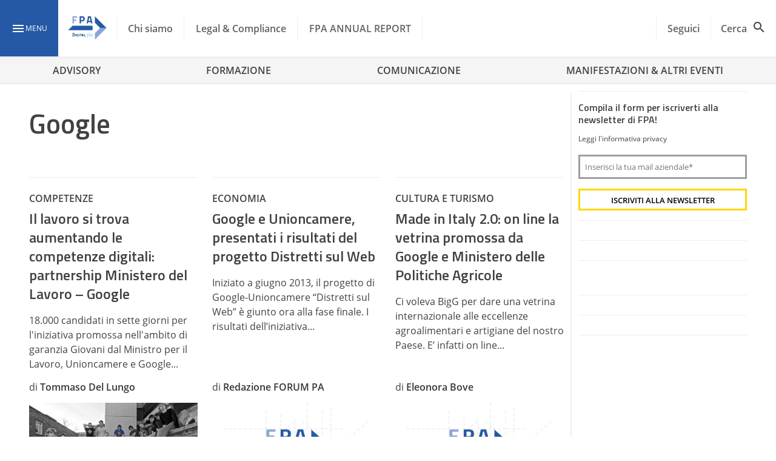

--- FILE ---
content_type: text/html; charset=UTF-8
request_url: https://www.forumpa.it/tag/google/
body_size: 39945
content:
<!DOCTYPE html><html lang="it-IT" ><head>
 <script>(function(w,d,s,l,i){w[l]=w[l]||[];w[l].push({'gtm.start':
new Date().getTime(),event:'gtm.js'});var f=d.getElementsByTagName(s)[0],
j=d.createElement(s),dl=l!='dataLayer'?'&l='+l:'';j.async=true;j.src=
'https://www.googletagmanager.com/gtm.js?id='+i+dl;f.parentNode.insertBefore(j,f);
})(window,document,'script','dataLayer','GTM-KVGR3V');</script> <meta name="google-site-verification" content="OE964emCePGVVsP7HaRHSqpJTeg2YaZWGO31TP1jMyE" /><meta charset="UTF-8"><link rel="preconnect" href="https://fonts.gstatic.com/" crossorigin /><meta name="theme-color" content="#2659a5"/><meta name="viewport" content="width=device-width, initial-scale=1.0, maximum-scale=1.0, user-scalable=0" /><link rel="manifest" href="https://www.forumpa.it/wp-content/themes/fpa-wordpress/dist/manifest.json"> <script data-cfasync="false" data-no-defer="1" data-no-minify="1" data-no-optimize="1">var ewww_webp_supported=!1;function check_webp_feature(A,e){var w;e=void 0!==e?e:function(){},ewww_webp_supported?e(ewww_webp_supported):((w=new Image).onload=function(){ewww_webp_supported=0<w.width&&0<w.height,e&&e(ewww_webp_supported)},w.onerror=function(){e&&e(!1)},w.src="data:image/webp;base64,"+{alpha:"UklGRkoAAABXRUJQVlA4WAoAAAAQAAAAAAAAAAAAQUxQSAwAAAARBxAR/Q9ERP8DAABWUDggGAAAABQBAJ0BKgEAAQAAAP4AAA3AAP7mtQAAAA=="}[A])}check_webp_feature("alpha");</script><script data-cfasync="false" data-no-defer="1" data-no-minify="1" data-no-optimize="1">var Arrive=function(c,w){"use strict";if(c.MutationObserver&&"undefined"!=typeof HTMLElement){var r,a=0,u=(r=HTMLElement.prototype.matches||HTMLElement.prototype.webkitMatchesSelector||HTMLElement.prototype.mozMatchesSelector||HTMLElement.prototype.msMatchesSelector,{matchesSelector:function(e,t){return e instanceof HTMLElement&&r.call(e,t)},addMethod:function(e,t,r){var a=e[t];e[t]=function(){return r.length==arguments.length?r.apply(this,arguments):"function"==typeof a?a.apply(this,arguments):void 0}},callCallbacks:function(e,t){t&&t.options.onceOnly&&1==t.firedElems.length&&(e=[e[0]]);for(var r,a=0;r=e[a];a++)r&&r.callback&&r.callback.call(r.elem,r.elem);t&&t.options.onceOnly&&1==t.firedElems.length&&t.me.unbindEventWithSelectorAndCallback.call(t.target,t.selector,t.callback)},checkChildNodesRecursively:function(e,t,r,a){for(var i,n=0;i=e[n];n++)r(i,t,a)&&a.push({callback:t.callback,elem:i}),0<i.childNodes.length&&u.checkChildNodesRecursively(i.childNodes,t,r,a)},mergeArrays:function(e,t){var r,a={};for(r in e)e.hasOwnProperty(r)&&(a[r]=e[r]);for(r in t)t.hasOwnProperty(r)&&(a[r]=t[r]);return a},toElementsArray:function(e){return e=void 0!==e&&("number"!=typeof e.length||e===c)?[e]:e}}),e=(l.prototype.addEvent=function(e,t,r,a){a={target:e,selector:t,options:r,callback:a,firedElems:[]};return this._beforeAdding&&this._beforeAdding(a),this._eventsBucket.push(a),a},l.prototype.removeEvent=function(e){for(var t,r=this._eventsBucket.length-1;t=this._eventsBucket[r];r--)e(t)&&(this._beforeRemoving&&this._beforeRemoving(t),(t=this._eventsBucket.splice(r,1))&&t.length&&(t[0].callback=null))},l.prototype.beforeAdding=function(e){this._beforeAdding=e},l.prototype.beforeRemoving=function(e){this._beforeRemoving=e},l),t=function(i,n){var o=new e,l=this,s={fireOnAttributesModification:!1};return o.beforeAdding(function(t){var e=t.target;e!==c.document&&e!==c||(e=document.getElementsByTagName("html")[0]);var r=new MutationObserver(function(e){n.call(this,e,t)}),a=i(t.options);r.observe(e,a),t.observer=r,t.me=l}),o.beforeRemoving(function(e){e.observer.disconnect()}),this.bindEvent=function(e,t,r){t=u.mergeArrays(s,t);for(var a=u.toElementsArray(this),i=0;i<a.length;i++)o.addEvent(a[i],e,t,r)},this.unbindEvent=function(){var r=u.toElementsArray(this);o.removeEvent(function(e){for(var t=0;t<r.length;t++)if(this===w||e.target===r[t])return!0;return!1})},this.unbindEventWithSelectorOrCallback=function(r){var a=u.toElementsArray(this),i=r,e="function"==typeof r?function(e){for(var t=0;t<a.length;t++)if((this===w||e.target===a[t])&&e.callback===i)return!0;return!1}:function(e){for(var t=0;t<a.length;t++)if((this===w||e.target===a[t])&&e.selector===r)return!0;return!1};o.removeEvent(e)},this.unbindEventWithSelectorAndCallback=function(r,a){var i=u.toElementsArray(this);o.removeEvent(function(e){for(var t=0;t<i.length;t++)if((this===w||e.target===i[t])&&e.selector===r&&e.callback===a)return!0;return!1})},this},i=new function(){var s={fireOnAttributesModification:!1,onceOnly:!1,existing:!1};function n(e,t,r){return!(!u.matchesSelector(e,t.selector)||(e._id===w&&(e._id=a++),-1!=t.firedElems.indexOf(e._id)))&&(t.firedElems.push(e._id),!0)}var c=(i=new t(function(e){var t={attributes:!1,childList:!0,subtree:!0};return e.fireOnAttributesModification&&(t.attributes=!0),t},function(e,i){e.forEach(function(e){var t=e.addedNodes,r=e.target,a=[];null!==t&&0<t.length?u.checkChildNodesRecursively(t,i,n,a):"attributes"===e.type&&n(r,i)&&a.push({callback:i.callback,elem:r}),u.callCallbacks(a,i)})})).bindEvent;return i.bindEvent=function(e,t,r){t=void 0===r?(r=t,s):u.mergeArrays(s,t);var a=u.toElementsArray(this);if(t.existing){for(var i=[],n=0;n<a.length;n++)for(var o=a[n].querySelectorAll(e),l=0;l<o.length;l++)i.push({callback:r,elem:o[l]});if(t.onceOnly&&i.length)return r.call(i[0].elem,i[0].elem);setTimeout(u.callCallbacks,1,i)}c.call(this,e,t,r)},i},o=new function(){var a={};function i(e,t){return u.matchesSelector(e,t.selector)}var n=(o=new t(function(){return{childList:!0,subtree:!0}},function(e,r){e.forEach(function(e){var t=e.removedNodes,e=[];null!==t&&0<t.length&&u.checkChildNodesRecursively(t,r,i,e),u.callCallbacks(e,r)})})).bindEvent;return o.bindEvent=function(e,t,r){t=void 0===r?(r=t,a):u.mergeArrays(a,t),n.call(this,e,t,r)},o};d(HTMLElement.prototype),d(NodeList.prototype),d(HTMLCollection.prototype),d(HTMLDocument.prototype),d(Window.prototype);var n={};return s(i,n,"unbindAllArrive"),s(o,n,"unbindAllLeave"),n}function l(){this._eventsBucket=[],this._beforeAdding=null,this._beforeRemoving=null}function s(e,t,r){u.addMethod(t,r,e.unbindEvent),u.addMethod(t,r,e.unbindEventWithSelectorOrCallback),u.addMethod(t,r,e.unbindEventWithSelectorAndCallback)}function d(e){e.arrive=i.bindEvent,s(i,e,"unbindArrive"),e.leave=o.bindEvent,s(o,e,"unbindLeave")}}(window,void 0),ewww_webp_supported=!1;function check_webp_feature(e,t){var r;ewww_webp_supported?t(ewww_webp_supported):((r=new Image).onload=function(){ewww_webp_supported=0<r.width&&0<r.height,t(ewww_webp_supported)},r.onerror=function(){t(!1)},r.src="data:image/webp;base64,"+{alpha:"UklGRkoAAABXRUJQVlA4WAoAAAAQAAAAAAAAAAAAQUxQSAwAAAARBxAR/Q9ERP8DAABWUDggGAAAABQBAJ0BKgEAAQAAAP4AAA3AAP7mtQAAAA==",animation:"UklGRlIAAABXRUJQVlA4WAoAAAASAAAAAAAAAAAAQU5JTQYAAAD/////AABBTk1GJgAAAAAAAAAAAAAAAAAAAGQAAABWUDhMDQAAAC8AAAAQBxAREYiI/gcA"}[e])}function ewwwLoadImages(e){if(e){for(var t=document.querySelectorAll(".batch-image img, .image-wrapper a, .ngg-pro-masonry-item a, .ngg-galleria-offscreen-seo-wrapper a"),r=0,a=t.length;r<a;r++)ewwwAttr(t[r],"data-src",t[r].getAttribute("data-webp")),ewwwAttr(t[r],"data-thumbnail",t[r].getAttribute("data-webp-thumbnail"));for(var i=document.querySelectorAll("div.woocommerce-product-gallery__image"),r=0,a=i.length;r<a;r++)ewwwAttr(i[r],"data-thumb",i[r].getAttribute("data-webp-thumb"))}for(var n=document.querySelectorAll("video"),r=0,a=n.length;r<a;r++)ewwwAttr(n[r],"poster",e?n[r].getAttribute("data-poster-webp"):n[r].getAttribute("data-poster-image"));for(var o,l=document.querySelectorAll("img.ewww_webp_lazy_load"),r=0,a=l.length;r<a;r++)e&&(ewwwAttr(l[r],"data-lazy-srcset",l[r].getAttribute("data-lazy-srcset-webp")),ewwwAttr(l[r],"data-srcset",l[r].getAttribute("data-srcset-webp")),ewwwAttr(l[r],"data-lazy-src",l[r].getAttribute("data-lazy-src-webp")),ewwwAttr(l[r],"data-src",l[r].getAttribute("data-src-webp")),ewwwAttr(l[r],"data-orig-file",l[r].getAttribute("data-webp-orig-file")),ewwwAttr(l[r],"data-medium-file",l[r].getAttribute("data-webp-medium-file")),ewwwAttr(l[r],"data-large-file",l[r].getAttribute("data-webp-large-file")),null!=(o=l[r].getAttribute("srcset"))&&!1!==o&&o.includes("R0lGOD")&&ewwwAttr(l[r],"src",l[r].getAttribute("data-lazy-src-webp"))),l[r].className=l[r].className.replace(/\bewww_webp_lazy_load\b/,"");for(var s=document.querySelectorAll(".ewww_webp"),r=0,a=s.length;r<a;r++)e?(ewwwAttr(s[r],"srcset",s[r].getAttribute("data-srcset-webp")),ewwwAttr(s[r],"src",s[r].getAttribute("data-src-webp")),ewwwAttr(s[r],"data-orig-file",s[r].getAttribute("data-webp-orig-file")),ewwwAttr(s[r],"data-medium-file",s[r].getAttribute("data-webp-medium-file")),ewwwAttr(s[r],"data-large-file",s[r].getAttribute("data-webp-large-file")),ewwwAttr(s[r],"data-large_image",s[r].getAttribute("data-webp-large_image")),ewwwAttr(s[r],"data-src",s[r].getAttribute("data-webp-src"))):(ewwwAttr(s[r],"srcset",s[r].getAttribute("data-srcset-img")),ewwwAttr(s[r],"src",s[r].getAttribute("data-src-img"))),s[r].className=s[r].className.replace(/\bewww_webp\b/,"ewww_webp_loaded");window.jQuery&&jQuery.fn.isotope&&jQuery.fn.imagesLoaded&&(jQuery(".fusion-posts-container-infinite").imagesLoaded(function(){jQuery(".fusion-posts-container-infinite").hasClass("isotope")&&jQuery(".fusion-posts-container-infinite").isotope()}),jQuery(".fusion-portfolio:not(.fusion-recent-works) .fusion-portfolio-wrapper").imagesLoaded(function(){jQuery(".fusion-portfolio:not(.fusion-recent-works) .fusion-portfolio-wrapper").isotope()}))}function ewwwWebPInit(e){ewwwLoadImages(e),ewwwNggLoadGalleries(e),document.arrive(".ewww_webp",function(){ewwwLoadImages(e)}),document.arrive(".ewww_webp_lazy_load",function(){ewwwLoadImages(e)}),document.arrive("videos",function(){ewwwLoadImages(e)}),"loading"==document.readyState?document.addEventListener("DOMContentLoaded",ewwwJSONParserInit):("undefined"!=typeof galleries&&ewwwNggParseGalleries(e),ewwwWooParseVariations(e))}function ewwwAttr(e,t,r){null!=r&&!1!==r&&e.setAttribute(t,r)}function ewwwJSONParserInit(){"undefined"!=typeof galleries&&check_webp_feature("alpha",ewwwNggParseGalleries),check_webp_feature("alpha",ewwwWooParseVariations)}function ewwwWooParseVariations(e){if(e)for(var t=document.querySelectorAll("form.variations_form"),r=0,a=t.length;r<a;r++){var i=t[r].getAttribute("data-product_variations"),n=!1;try{for(var o in i=JSON.parse(i))void 0!==i[o]&&void 0!==i[o].image&&(void 0!==i[o].image.src_webp&&(i[o].image.src=i[o].image.src_webp,n=!0),void 0!==i[o].image.srcset_webp&&(i[o].image.srcset=i[o].image.srcset_webp,n=!0),void 0!==i[o].image.full_src_webp&&(i[o].image.full_src=i[o].image.full_src_webp,n=!0),void 0!==i[o].image.gallery_thumbnail_src_webp&&(i[o].image.gallery_thumbnail_src=i[o].image.gallery_thumbnail_src_webp,n=!0),void 0!==i[o].image.thumb_src_webp&&(i[o].image.thumb_src=i[o].image.thumb_src_webp,n=!0));n&&ewwwAttr(t[r],"data-product_variations",JSON.stringify(i))}catch(e){}}}function ewwwNggParseGalleries(e){if(e)for(var t in galleries){var r=galleries[t];galleries[t].images_list=ewwwNggParseImageList(r.images_list)}}function ewwwNggLoadGalleries(e){e&&document.addEventListener("ngg.galleria.themeadded",function(e,t){window.ngg_galleria._create_backup=window.ngg_galleria.create,window.ngg_galleria.create=function(e,t){var r=$(e).data("id");return galleries["gallery_"+r].images_list=ewwwNggParseImageList(galleries["gallery_"+r].images_list),window.ngg_galleria._create_backup(e,t)}})}function ewwwNggParseImageList(e){for(var t in e){var r=e[t];if(void 0!==r["image-webp"]&&(e[t].image=r["image-webp"],delete e[t]["image-webp"]),void 0!==r["thumb-webp"]&&(e[t].thumb=r["thumb-webp"],delete e[t]["thumb-webp"]),void 0!==r.full_image_webp&&(e[t].full_image=r.full_image_webp,delete e[t].full_image_webp),void 0!==r.srcsets)for(var a in r.srcsets)nggSrcset=r.srcsets[a],void 0!==r.srcsets[a+"-webp"]&&(e[t].srcsets[a]=r.srcsets[a+"-webp"],delete e[t].srcsets[a+"-webp"]);if(void 0!==r.full_srcsets)for(var i in r.full_srcsets)nggFSrcset=r.full_srcsets[i],void 0!==r.full_srcsets[i+"-webp"]&&(e[t].full_srcsets[i]=r.full_srcsets[i+"-webp"],delete e[t].full_srcsets[i+"-webp"])}return e}check_webp_feature("alpha",ewwwWebPInit);</script> <style type="text/css">.heateor_sss_button_instagram span.heateor_sss_svg,a.heateor_sss_instagram span.heateor_sss_svg{background:radial-gradient(circle at 30% 107%,#fdf497 0,#fdf497 5%,#fd5949 45%,#d6249f 60%,#285aeb 90%)}
						div.heateor_sss_horizontal_sharing a.heateor_sss_button_instagram span{background:transparent!important;}div.heateor_sss_standard_follow_icons_container a.heateor_sss_button_instagram span{background:transparent;}
										.heateor_sss_horizontal_sharing .heateor_sss_svg,.heateor_sss_standard_follow_icons_container .heateor_sss_svg{
							background-color: transparent!important;
				background: transparent!important;
							color: #fff;
						border-width: 0px;
			border-style: solid;
			border-color: transparent;
		}
					.heateor_sss_horizontal_sharing .heateorSssTCBackground{
				color:#666;
			}
					.heateor_sss_horizontal_sharing span.heateor_sss_svg:hover,.heateor_sss_standard_follow_icons_container span.heateor_sss_svg:hover{
						border-color: transparent;
		}
		.heateor_sss_vertical_sharing span.heateor_sss_svg,.heateor_sss_floating_follow_icons_container span.heateor_sss_svg{
							color: #fff;
						border-width: 0px;
			border-style: solid;
			border-color: transparent;
		}
				.heateor_sss_vertical_sharing .heateorSssTCBackground{
			color:#666;
		}
						.heateor_sss_vertical_sharing span.heateor_sss_svg:hover,.heateor_sss_floating_follow_icons_container span.heateor_sss_svg:hover{
						border-color: transparent;
		}
		@media screen and (max-width:783px) {.heateor_sss_vertical_sharing{display:none!important}}div.heateor_sss_mobile_footer{display:none;}@media screen and (max-width:783px){div.heateor_sss_bottom_sharing .heateorSssTCBackground{background-color:white}div.heateor_sss_bottom_sharing{width:100%!important;left:0!important;}div.heateor_sss_bottom_sharing a{width:14.285714285714% !important;}div.heateor_sss_bottom_sharing .heateor_sss_svg{width: 100% !important;}div.heateor_sss_bottom_sharing div.heateorSssTotalShareCount{font-size:1em!important;line-height:28px!important}div.heateor_sss_bottom_sharing div.heateorSssTotalShareText{font-size:.7em!important;line-height:0px!important}div.heateor_sss_mobile_footer{display:block;height:40px;}.heateor_sss_bottom_sharing{padding:0!important;display:block!important;width:auto!important;bottom:-2px!important;top: auto!important;}.heateor_sss_bottom_sharing .heateor_sss_square_count{line-height:inherit;}.heateor_sss_bottom_sharing .heateorSssSharingArrow{display:none;}.heateor_sss_bottom_sharing .heateorSssTCBackground{margin-right:1.1em!important}}div.heateor_sss_sharing_title{text-align:center}div.heateor_sss_sharing_ul{width:100%;text-align:center;}div.heateor_sss_horizontal_sharing div.heateor_sss_sharing_ul a{float:none!important;display:inline-block;}</style><meta name='robots' content='index, follow, max-image-preview:large, max-snippet:-1, max-video-preview:-1' /><style>img:is([sizes="auto" i], [sizes^="auto," i]) { contain-intrinsic-size: 3000px 1500px }</style><link rel="preload" href="https://www.forumpa.it/wp-content/plugins/rate-my-post/public/css/fonts/ratemypost.ttf" type="font/ttf" as="font" crossorigin="anonymous"><title>Google e PA - FPA</title><meta name="description" content="Leggi tutto riguardo a su FPA, il sito istituzionale con una finestra aperta verso la pubblica amministrazione." /><link rel="canonical" href="https://www.forumpa.it/tag/google/" /><link rel="next" href="https://www.forumpa.it/tag/google/page/2/" /><meta property="og:locale" content="it_IT" /><meta property="og:type" content="article" /><meta property="og:title" content="Google e PA - FPA" /><meta property="og:description" content="Leggi tutto riguardo a su FPA, il sito istituzionale con una finestra aperta verso la pubblica amministrazione." /><meta property="og:url" content="https://www.forumpa.it/tag/google/" /><meta property="og:site_name" content="FPA" /><meta property="og:image" content="https://d2edgil1b4pqdw.cloudfront.net/wp-content/uploads/2019/01/post_placeholder.jpg" /><meta property="og:image:width" content="1280" /><meta property="og:image:height" content="800" /><meta property="og:image:type" content="image/jpeg" /><meta name="twitter:card" content="summary_large_image" /><link rel='dns-prefetch' href='//ajax.googleapis.com' /><link rel='dns-prefetch' href='//js.hs-scripts.com' /><link rel='dns-prefetch' href='//js.hsforms.net' /><link rel='dns-prefetch' href='//platform.twitter.com' /><link rel='dns-prefetch' href='//fonts.googleapis.com' /><link rel="alternate" type="application/rss+xml" title="FPA &raquo; Feed" href="https://www.forumpa.it/feed/" /> <script id="wpp-js" src="https://www.forumpa.it/wp-content/plugins/wordpress-popular-posts/assets/js/wpp.min.js?ver=7.3.6" data-sampling="1" data-sampling-rate="100" data-api-url="https://www.forumpa.it/wp-json/wordpress-popular-posts" data-post-id="0" data-token="bfee690842" data-lang="0" data-debug="0"></script> <script src="[data-uri]" defer></script><script data-optimized="1" src="https://www.forumpa.it/wp-content/plugins/litespeed-cache/assets/js/webfontloader.min.js" defer></script><link data-optimized="2" rel="stylesheet" href="https://www.forumpa.it/wp-content/litespeed/css/c62751249270f94c58aea989b4ec5e1a.css?ver=6a66a" /><style id='wp-block-library-inline-css'>:root{--wp-admin-theme-color:#007cba;--wp-admin-theme-color--rgb:0,124,186;--wp-admin-theme-color-darker-10:#006ba1;--wp-admin-theme-color-darker-10--rgb:0,107,161;--wp-admin-theme-color-darker-20:#005a87;--wp-admin-theme-color-darker-20--rgb:0,90,135;--wp-admin-border-width-focus:2px;--wp-block-synced-color:#7a00df;--wp-block-synced-color--rgb:122,0,223;--wp-bound-block-color:var(--wp-block-synced-color)}@media (min-resolution:192dpi){:root{--wp-admin-border-width-focus:1.5px}}.wp-element-button{cursor:pointer}:root{--wp--preset--font-size--normal:16px;--wp--preset--font-size--huge:42px}:root .has-very-light-gray-background-color{background-color:#eee}:root .has-very-dark-gray-background-color{background-color:#313131}:root .has-very-light-gray-color{color:#eee}:root .has-very-dark-gray-color{color:#313131}:root .has-vivid-green-cyan-to-vivid-cyan-blue-gradient-background{background:linear-gradient(135deg,#00d084,#0693e3)}:root .has-purple-crush-gradient-background{background:linear-gradient(135deg,#34e2e4,#4721fb 50%,#ab1dfe)}:root .has-hazy-dawn-gradient-background{background:linear-gradient(135deg,#faaca8,#dad0ec)}:root .has-subdued-olive-gradient-background{background:linear-gradient(135deg,#fafae1,#67a671)}:root .has-atomic-cream-gradient-background{background:linear-gradient(135deg,#fdd79a,#004a59)}:root .has-nightshade-gradient-background{background:linear-gradient(135deg,#330968,#31cdcf)}:root .has-midnight-gradient-background{background:linear-gradient(135deg,#020381,#2874fc)}.has-regular-font-size{font-size:1em}.has-larger-font-size{font-size:2.625em}.has-normal-font-size{font-size:var(--wp--preset--font-size--normal)}.has-huge-font-size{font-size:var(--wp--preset--font-size--huge)}.has-text-align-center{text-align:center}.has-text-align-left{text-align:left}.has-text-align-right{text-align:right}#end-resizable-editor-section{display:none}.aligncenter{clear:both}.items-justified-left{justify-content:flex-start}.items-justified-center{justify-content:center}.items-justified-right{justify-content:flex-end}.items-justified-space-between{justify-content:space-between}.screen-reader-text{border:0;clip-path:inset(50%);height:1px;margin:-1px;overflow:hidden;padding:0;position:absolute;width:1px;word-wrap:normal!important}.screen-reader-text:focus{background-color:#ddd;clip-path:none;color:#444;display:block;font-size:1em;height:auto;left:5px;line-height:normal;padding:15px 23px 14px;text-decoration:none;top:5px;width:auto;z-index:100000}html :where(.has-border-color){border-style:solid}html :where([style*=border-top-color]){border-top-style:solid}html :where([style*=border-right-color]){border-right-style:solid}html :where([style*=border-bottom-color]){border-bottom-style:solid}html :where([style*=border-left-color]){border-left-style:solid}html :where([style*=border-width]){border-style:solid}html :where([style*=border-top-width]){border-top-style:solid}html :where([style*=border-right-width]){border-right-style:solid}html :where([style*=border-bottom-width]){border-bottom-style:solid}html :where([style*=border-left-width]){border-left-style:solid}html :where(img[class*=wp-image-]){height:auto;max-width:100%}:where(figure){margin:0 0 1em}html :where(.is-position-sticky){--wp-admin--admin-bar--position-offset:var(--wp-admin--admin-bar--height,0px)}@media screen and (max-width:600px){html :where(.is-position-sticky){--wp-admin--admin-bar--position-offset:0px}}</style><style id='global-styles-inline-css'>:root{--wp--preset--aspect-ratio--square: 1;--wp--preset--aspect-ratio--4-3: 4/3;--wp--preset--aspect-ratio--3-4: 3/4;--wp--preset--aspect-ratio--3-2: 3/2;--wp--preset--aspect-ratio--2-3: 2/3;--wp--preset--aspect-ratio--16-9: 16/9;--wp--preset--aspect-ratio--9-16: 9/16;--wp--preset--color--black: #000000;--wp--preset--color--cyan-bluish-gray: #abb8c3;--wp--preset--color--white: #f5f5f5;--wp--preset--color--pale-pink: #f78da7;--wp--preset--color--vivid-red: #cf2e2e;--wp--preset--color--luminous-vivid-orange: #ff6900;--wp--preset--color--luminous-vivid-amber: #fcb900;--wp--preset--color--light-green-cyan: #7bdcb5;--wp--preset--color--vivid-green-cyan: #00d084;--wp--preset--color--pale-cyan-blue: #8ed1fc;--wp--preset--color--vivid-cyan-blue: #0693e3;--wp--preset--color--vivid-purple: #9b51e0;--wp--preset--color--primary: #2659a5;--wp--preset--color--primary-light: #90caf9;--wp--preset--color--primary-dark: #003176;--wp--preset--color--secondary: #ffd600;--wp--preset--color--white-bis: #fafafa;--wp--preset--color--white-ter: #eee;--wp--preset--color--grey: #616161;--wp--preset--color--grey-light: #9e9e9e;--wp--preset--color--grey-dark: #424242;--wp--preset--gradient--vivid-cyan-blue-to-vivid-purple: linear-gradient(135deg,rgba(6,147,227,1) 0%,rgb(155,81,224) 100%);--wp--preset--gradient--light-green-cyan-to-vivid-green-cyan: linear-gradient(135deg,rgb(122,220,180) 0%,rgb(0,208,130) 100%);--wp--preset--gradient--luminous-vivid-amber-to-luminous-vivid-orange: linear-gradient(135deg,rgba(252,185,0,1) 0%,rgba(255,105,0,1) 100%);--wp--preset--gradient--luminous-vivid-orange-to-vivid-red: linear-gradient(135deg,rgba(255,105,0,1) 0%,rgb(207,46,46) 100%);--wp--preset--gradient--very-light-gray-to-cyan-bluish-gray: linear-gradient(135deg,rgb(238,238,238) 0%,rgb(169,184,195) 100%);--wp--preset--gradient--cool-to-warm-spectrum: linear-gradient(135deg,rgb(74,234,220) 0%,rgb(151,120,209) 20%,rgb(207,42,186) 40%,rgb(238,44,130) 60%,rgb(251,105,98) 80%,rgb(254,248,76) 100%);--wp--preset--gradient--blush-light-purple: linear-gradient(135deg,rgb(255,206,236) 0%,rgb(152,150,240) 100%);--wp--preset--gradient--blush-bordeaux: linear-gradient(135deg,rgb(254,205,165) 0%,rgb(254,45,45) 50%,rgb(107,0,62) 100%);--wp--preset--gradient--luminous-dusk: linear-gradient(135deg,rgb(255,203,112) 0%,rgb(199,81,192) 50%,rgb(65,88,208) 100%);--wp--preset--gradient--pale-ocean: linear-gradient(135deg,rgb(255,245,203) 0%,rgb(182,227,212) 50%,rgb(51,167,181) 100%);--wp--preset--gradient--electric-grass: linear-gradient(135deg,rgb(202,248,128) 0%,rgb(113,206,126) 100%);--wp--preset--gradient--midnight: linear-gradient(135deg,rgb(2,3,129) 0%,rgb(40,116,252) 100%);--wp--preset--font-size--small: 0.875rem;--wp--preset--font-size--medium: 1rem;--wp--preset--font-size--large: 2.18rem;--wp--preset--font-size--x-large: 42px;--wp--preset--font-size--x-small: 0.75rem;--wp--preset--font-size--xmedium: 1.5rem;--wp--preset--font-size--xlarge: 2.8125rem;--wp--preset--font-family--family-primary: 'Titillium Web';--wp--preset--font-family--body-family: 'Open Sans', BlinkMacSystemFont, -apple-system, 'Segoe UI', 'Roboto', 'Oxygen', 'Ubuntu', 'Cantarell', 'Fira Sans', 'Droid Sans', 'Helvetica Neue', 'Helvetica', 'Arial', sans-serif;--wp--preset--spacing--20: 0.44rem;--wp--preset--spacing--30: 0.67rem;--wp--preset--spacing--40: 1rem;--wp--preset--spacing--50: 1.5rem;--wp--preset--spacing--60: 2.25rem;--wp--preset--spacing--70: 3.38rem;--wp--preset--spacing--80: 5.06rem;--wp--preset--shadow--natural: 6px 6px 9px rgba(0, 0, 0, 0.2);--wp--preset--shadow--deep: 12px 12px 50px rgba(0, 0, 0, 0.4);--wp--preset--shadow--sharp: 6px 6px 0px rgba(0, 0, 0, 0.2);--wp--preset--shadow--outlined: 6px 6px 0px -3px rgba(255, 255, 255, 1), 6px 6px rgba(0, 0, 0, 1);--wp--preset--shadow--crisp: 6px 6px 0px rgba(0, 0, 0, 1);--wp--custom--spacing--small: 0.5rem;--wp--custom--spacing--medium: 1rem;--wp--custom--spacing--large: 1.5rem;--wp--custom--spacing--xlarge: 2rem;--wp--custom--font-weight--semibold: 600;--wp--custom--font-weight--bold: 700;--wp--custom--navbar--mobile-height: 56px;--wp--custom--navbar--height: 96px;--wp--custom--widesize: 1344px;}:root { --wp--style--global--content-size: 800px;--wp--style--global--wide-size: 1344px; }:where(body) { margin: 0; }.wp-site-blocks > .alignleft { float: left; margin-right: 2em; }.wp-site-blocks > .alignright { float: right; margin-left: 2em; }.wp-site-blocks > .aligncenter { justify-content: center; margin-left: auto; margin-right: auto; }:where(.wp-site-blocks) > * { margin-block-start: 1.5rem; margin-block-end: 0; }:where(.wp-site-blocks) > :first-child { margin-block-start: 0; }:where(.wp-site-blocks) > :last-child { margin-block-end: 0; }:root { --wp--style--block-gap: 1.5rem; }:root :where(.is-layout-flow) > :first-child{margin-block-start: 0;}:root :where(.is-layout-flow) > :last-child{margin-block-end: 0;}:root :where(.is-layout-flow) > *{margin-block-start: 1.5rem;margin-block-end: 0;}:root :where(.is-layout-constrained) > :first-child{margin-block-start: 0;}:root :where(.is-layout-constrained) > :last-child{margin-block-end: 0;}:root :where(.is-layout-constrained) > *{margin-block-start: 1.5rem;margin-block-end: 0;}:root :where(.is-layout-flex){gap: 1.5rem;}:root :where(.is-layout-grid){gap: 1.5rem;}.is-layout-flow > .alignleft{float: left;margin-inline-start: 0;margin-inline-end: 2em;}.is-layout-flow > .alignright{float: right;margin-inline-start: 2em;margin-inline-end: 0;}.is-layout-flow > .aligncenter{margin-left: auto !important;margin-right: auto !important;}.is-layout-constrained > .alignleft{float: left;margin-inline-start: 0;margin-inline-end: 2em;}.is-layout-constrained > .alignright{float: right;margin-inline-start: 2em;margin-inline-end: 0;}.is-layout-constrained > .aligncenter{margin-left: auto !important;margin-right: auto !important;}.is-layout-constrained > :where(:not(.alignleft):not(.alignright):not(.alignfull)){max-width: var(--wp--style--global--content-size);margin-left: auto !important;margin-right: auto !important;}.is-layout-constrained > .alignwide{max-width: var(--wp--style--global--wide-size);}body .is-layout-flex{display: flex;}.is-layout-flex{flex-wrap: wrap;align-items: center;}.is-layout-flex > :is(*, div){margin: 0;}body .is-layout-grid{display: grid;}.is-layout-grid > :is(*, div){margin: 0;}body{padding-top: 0px;padding-right: 0px;padding-bottom: 0px;padding-left: 0px;}:root :where(.wp-element-button, .wp-block-button__link){background-color: #32373c;border-width: 0;color: #fff;font-family: inherit;font-size: inherit;line-height: inherit;padding: calc(0.667em + 2px) calc(1.333em + 2px);text-decoration: none;}.has-black-color{color: var(--wp--preset--color--black) !important;}.has-cyan-bluish-gray-color{color: var(--wp--preset--color--cyan-bluish-gray) !important;}.has-white-color{color: var(--wp--preset--color--white) !important;}.has-pale-pink-color{color: var(--wp--preset--color--pale-pink) !important;}.has-vivid-red-color{color: var(--wp--preset--color--vivid-red) !important;}.has-luminous-vivid-orange-color{color: var(--wp--preset--color--luminous-vivid-orange) !important;}.has-luminous-vivid-amber-color{color: var(--wp--preset--color--luminous-vivid-amber) !important;}.has-light-green-cyan-color{color: var(--wp--preset--color--light-green-cyan) !important;}.has-vivid-green-cyan-color{color: var(--wp--preset--color--vivid-green-cyan) !important;}.has-pale-cyan-blue-color{color: var(--wp--preset--color--pale-cyan-blue) !important;}.has-vivid-cyan-blue-color{color: var(--wp--preset--color--vivid-cyan-blue) !important;}.has-vivid-purple-color{color: var(--wp--preset--color--vivid-purple) !important;}.has-primary-color{color: var(--wp--preset--color--primary) !important;}.has-primary-light-color{color: var(--wp--preset--color--primary-light) !important;}.has-primary-dark-color{color: var(--wp--preset--color--primary-dark) !important;}.has-secondary-color{color: var(--wp--preset--color--secondary) !important;}.has-white-bis-color{color: var(--wp--preset--color--white-bis) !important;}.has-white-ter-color{color: var(--wp--preset--color--white-ter) !important;}.has-grey-color{color: var(--wp--preset--color--grey) !important;}.has-grey-light-color{color: var(--wp--preset--color--grey-light) !important;}.has-grey-dark-color{color: var(--wp--preset--color--grey-dark) !important;}.has-black-background-color{background-color: var(--wp--preset--color--black) !important;}.has-cyan-bluish-gray-background-color{background-color: var(--wp--preset--color--cyan-bluish-gray) !important;}.has-white-background-color{background-color: var(--wp--preset--color--white) !important;}.has-pale-pink-background-color{background-color: var(--wp--preset--color--pale-pink) !important;}.has-vivid-red-background-color{background-color: var(--wp--preset--color--vivid-red) !important;}.has-luminous-vivid-orange-background-color{background-color: var(--wp--preset--color--luminous-vivid-orange) !important;}.has-luminous-vivid-amber-background-color{background-color: var(--wp--preset--color--luminous-vivid-amber) !important;}.has-light-green-cyan-background-color{background-color: var(--wp--preset--color--light-green-cyan) !important;}.has-vivid-green-cyan-background-color{background-color: var(--wp--preset--color--vivid-green-cyan) !important;}.has-pale-cyan-blue-background-color{background-color: var(--wp--preset--color--pale-cyan-blue) !important;}.has-vivid-cyan-blue-background-color{background-color: var(--wp--preset--color--vivid-cyan-blue) !important;}.has-vivid-purple-background-color{background-color: var(--wp--preset--color--vivid-purple) !important;}.has-primary-background-color{background-color: var(--wp--preset--color--primary) !important;}.has-primary-light-background-color{background-color: var(--wp--preset--color--primary-light) !important;}.has-primary-dark-background-color{background-color: var(--wp--preset--color--primary-dark) !important;}.has-secondary-background-color{background-color: var(--wp--preset--color--secondary) !important;}.has-white-bis-background-color{background-color: var(--wp--preset--color--white-bis) !important;}.has-white-ter-background-color{background-color: var(--wp--preset--color--white-ter) !important;}.has-grey-background-color{background-color: var(--wp--preset--color--grey) !important;}.has-grey-light-background-color{background-color: var(--wp--preset--color--grey-light) !important;}.has-grey-dark-background-color{background-color: var(--wp--preset--color--grey-dark) !important;}.has-black-border-color{border-color: var(--wp--preset--color--black) !important;}.has-cyan-bluish-gray-border-color{border-color: var(--wp--preset--color--cyan-bluish-gray) !important;}.has-white-border-color{border-color: var(--wp--preset--color--white) !important;}.has-pale-pink-border-color{border-color: var(--wp--preset--color--pale-pink) !important;}.has-vivid-red-border-color{border-color: var(--wp--preset--color--vivid-red) !important;}.has-luminous-vivid-orange-border-color{border-color: var(--wp--preset--color--luminous-vivid-orange) !important;}.has-luminous-vivid-amber-border-color{border-color: var(--wp--preset--color--luminous-vivid-amber) !important;}.has-light-green-cyan-border-color{border-color: var(--wp--preset--color--light-green-cyan) !important;}.has-vivid-green-cyan-border-color{border-color: var(--wp--preset--color--vivid-green-cyan) !important;}.has-pale-cyan-blue-border-color{border-color: var(--wp--preset--color--pale-cyan-blue) !important;}.has-vivid-cyan-blue-border-color{border-color: var(--wp--preset--color--vivid-cyan-blue) !important;}.has-vivid-purple-border-color{border-color: var(--wp--preset--color--vivid-purple) !important;}.has-primary-border-color{border-color: var(--wp--preset--color--primary) !important;}.has-primary-light-border-color{border-color: var(--wp--preset--color--primary-light) !important;}.has-primary-dark-border-color{border-color: var(--wp--preset--color--primary-dark) !important;}.has-secondary-border-color{border-color: var(--wp--preset--color--secondary) !important;}.has-white-bis-border-color{border-color: var(--wp--preset--color--white-bis) !important;}.has-white-ter-border-color{border-color: var(--wp--preset--color--white-ter) !important;}.has-grey-border-color{border-color: var(--wp--preset--color--grey) !important;}.has-grey-light-border-color{border-color: var(--wp--preset--color--grey-light) !important;}.has-grey-dark-border-color{border-color: var(--wp--preset--color--grey-dark) !important;}.has-vivid-cyan-blue-to-vivid-purple-gradient-background{background: var(--wp--preset--gradient--vivid-cyan-blue-to-vivid-purple) !important;}.has-light-green-cyan-to-vivid-green-cyan-gradient-background{background: var(--wp--preset--gradient--light-green-cyan-to-vivid-green-cyan) !important;}.has-luminous-vivid-amber-to-luminous-vivid-orange-gradient-background{background: var(--wp--preset--gradient--luminous-vivid-amber-to-luminous-vivid-orange) !important;}.has-luminous-vivid-orange-to-vivid-red-gradient-background{background: var(--wp--preset--gradient--luminous-vivid-orange-to-vivid-red) !important;}.has-very-light-gray-to-cyan-bluish-gray-gradient-background{background: var(--wp--preset--gradient--very-light-gray-to-cyan-bluish-gray) !important;}.has-cool-to-warm-spectrum-gradient-background{background: var(--wp--preset--gradient--cool-to-warm-spectrum) !important;}.has-blush-light-purple-gradient-background{background: var(--wp--preset--gradient--blush-light-purple) !important;}.has-blush-bordeaux-gradient-background{background: var(--wp--preset--gradient--blush-bordeaux) !important;}.has-luminous-dusk-gradient-background{background: var(--wp--preset--gradient--luminous-dusk) !important;}.has-pale-ocean-gradient-background{background: var(--wp--preset--gradient--pale-ocean) !important;}.has-electric-grass-gradient-background{background: var(--wp--preset--gradient--electric-grass) !important;}.has-midnight-gradient-background{background: var(--wp--preset--gradient--midnight) !important;}.has-small-font-size{font-size: var(--wp--preset--font-size--small) !important;}.has-medium-font-size{font-size: var(--wp--preset--font-size--medium) !important;}.has-large-font-size{font-size: var(--wp--preset--font-size--large) !important;}.has-x-large-font-size{font-size: var(--wp--preset--font-size--x-large) !important;}.has-x-small-font-size{font-size: var(--wp--preset--font-size--x-small) !important;}.has-xmedium-font-size{font-size: var(--wp--preset--font-size--xmedium) !important;}.has-xlarge-font-size{font-size: var(--wp--preset--font-size--xlarge) !important;}.has-family-primary-font-family{font-family: var(--wp--preset--font-family--family-primary) !important;}.has-body-family-font-family{font-family: var(--wp--preset--font-family--body-family) !important;}@media (min-width: 767px)and (max-width:1024px){
.page-id-106592 .wp-block-columns img {
max-width: 150px!important;
	padding-bottom:30px!important;
}
	.page-id-106592 .wp-block-columns .wp-caption-text, 	.page-id-106592 .wp-block-columns p {
		font-size:12px!important;
	}	
}

@media (max-width: 770px){
	.sicurezza-wrapper {
		background-image: none!important;
	}
	.wp-elements-c424a749f1bf9ea26da0971eb54a5071 {
	color: rgb(66, 66, 66) !important;
    margin-top: 80px!important;
		
	}
	.sp22-partner.sicurezza-partner, .sicurezza-split, .sp22-partners.is-layout-flow {
		padding:0px!important;
		margin:0px!important
	}

}</style> <script src="https://ajax.googleapis.com/ajax/libs/jquery/3.4.1/jquery.min.js?ver=3.4.1" id="jquery-js"></script> <script data-optimized="1" src="https://www.forumpa.it/wp-content/litespeed/js/77b6402ded319fbf6cb786ca6a2cccb6.js?ver=bfc80" id="amazonpolly-js" defer data-deferred="1"></script> <script data-optimized="1" src="https://www.forumpa.it/wp-content/litespeed/js/47e604e93c390204fc4c15879fc51c71.js?ver=e4e7c" id="runtime-js-js" defer data-deferred="1"></script> <script data-optimized="1" src="https://www.forumpa.it/wp-content/litespeed/js/e6f5dbe256bda3dfe5358c279a806d97.js?ver=ef345" id="core-js-js" defer data-deferred="1"></script> <script data-optimized="1" src="https://www.forumpa.it/wp-content/litespeed/js/a43d7b735db96b516e7d80123e666760.js?ver=58de4" id="main-js-js" defer data-deferred="1"></script> <link rel="https://api.w.org/" href="https://www.forumpa.it/wp-json/" /><link rel="alternate" title="JSON" type="application/json" href="https://www.forumpa.it/wp-json/wp/v2/tags/550" /><link rel="EditURI" type="application/rsd+xml" title="RSD" href="https://www.forumpa.it/xmlrpc.php?rsd" /><meta name="generator" content="WordPress 6.8.3" /> <script type="application/ld+json">{"@context":"https:\/\/schema.org\/","@type":"CollectionPage","headline":"Google Tag","description":"","url":"https:\/\/www.forumpa.it\/tag\/competenze-digitali\/","sameAs":[],"hasPart":[{"@context":"https:\/\/schema.org\/","@type":"NewsArticle","mainEntityOfPage":{"@type":"WebPage","@id":"https:\/\/www.forumpa.it\/riforma-pa\/competenze\/il-lavoro-si-trova-aumentando-le-competenze-digitali-partnership-ministero-del-lavoro-google\/"},"url":"https:\/\/www.forumpa.it\/riforma-pa\/competenze\/il-lavoro-si-trova-aumentando-le-competenze-digitali-partnership-ministero-del-lavoro-google\/","headline":"Il lavoro si trova aumentando le competenze digitali: partnership Ministero del Lavoro - Google","datePublished":"2015-09-18T12:00:50+02:00","dateModified":"2023-06-14T15:10:45+02:00","publisher":{"@type":"Organization","@id":"https:\/\/www.forumpa.it\/#organization","name":"FPA","logo":{"@type":"ImageObject","url":"https:\/\/d2edgil1b4pqdw.cloudfront.net\/wp-content\/uploads\/2019\/01\/post_placeholder.jpg","width":600,"height":60}},"image":{"@type":"ImageObject","url":"https:\/\/d2edgil1b4pqdw.cloudfront.net\/wp-content\/uploads\/2019\/02\/3091222698_d497a5b015_z-1-.jpg","width":800,"height":450},"articleSection":"Competenze","description":"<p>18.000  candidati in sette giorni per l'iniziativa promossa nell'ambito di garanzia Giovani dal Ministro per il Lavoro, Unioncamere e Google per aumentare le competenze digitali dei giovani in cerca di occupazione.<\/p>","author":[{"@id":"https:\/\/www.forumpa.it\/giornalista\/tommaso-del-lungo\/"}]},{"@context":"https:\/\/schema.org\/","@type":"NewsArticle","mainEntityOfPage":{"@type":"WebPage","@id":"https:\/\/www.forumpa.it\/economia\/google-e-unioncamere-presentati-i-risultati-del-progetto-distretti-sul-web\/"},"url":"https:\/\/www.forumpa.it\/economia\/google-e-unioncamere-presentati-i-risultati-del-progetto-distretti-sul-web\/","headline":"Google e Unioncamere, presentati i risultati del progetto Distretti sul Web","datePublished":"2014-02-14T17:14:31+01:00","dateModified":"2023-06-26T12:19:51+02:00","publisher":{"@type":"Organization","@id":"https:\/\/www.forumpa.it\/#organization","name":"FPA","logo":{"@type":"ImageObject","url":"https:\/\/d2edgil1b4pqdw.cloudfront.net\/wp-content\/uploads\/2019\/01\/post_placeholder.jpg","width":600,"height":60}},"articleSection":"Economia","description":"<p>Iniziato a giugno 2013, il progetto di Google-Unioncamere &ldquo;Distretti sul Web&rdquo; &egrave; giunto ora alla fase finale. I risultati dell&rsquo;iniziativa che ha coinvolto il distretto del Mobile Imbottito di Forl&igrave;-Cesena, tra i 20 distretti italiani selezionati, sono stati presentati il 13 febbraio nella sede della Camera di Commercio di Forl&igrave;-Cesena, nel corso dell&rsquo;incontro aperto dal Presidente dell&rsquo;Ente, Alberto Zambianchi e da Antonio Nannini, Segretario dell&rsquo;Ente.<\/p>\r\n<p>Tra gli obiettivi del progetto: la promozione della conoscenza e la diffusione di tecnologie digitali utili a migliorare l&rsquo;accesso delle PMI ai mercati internazionali.<\/p>\r\n","author":[{"@id":"https:\/\/www.forumpa.it\/giornalista\/"}]},{"@context":"https:\/\/schema.org\/","@type":"NewsArticle","mainEntityOfPage":{"@type":"WebPage","@id":"https:\/\/www.forumpa.it\/temi-verticali\/scuola-istruzione-ricerca\/made-in-italy-2-0-on-line-la-vetrina-promossa-da-google-e-ministero-delle-politiche-agricole\/"},"url":"https:\/\/www.forumpa.it\/temi-verticali\/scuola-istruzione-ricerca\/made-in-italy-2-0-on-line-la-vetrina-promossa-da-google-e-ministero-delle-politiche-agricole\/","headline":"Made in Italy 2.0: on line la vetrina promossa da Google e Ministero delle Politiche Agricole","datePublished":"2014-01-22T15:14:57+01:00","dateModified":"2023-06-15T11:07:31+02:00","publisher":{"@type":"Organization","@id":"https:\/\/www.forumpa.it\/#organization","name":"FPA","logo":{"@type":"ImageObject","url":"https:\/\/d2edgil1b4pqdw.cloudfront.net\/wp-content\/uploads\/2019\/01\/post_placeholder.jpg","width":600,"height":60}},"articleSection":"Cultura e Turismo","description":"<p>Ci voleva BigG per dare una vetrina internazionale alle eccellenze agroalimentari e artigiane del nostro Paese. E&rsquo; infatti on line la piattaforma web <a href=\"https:\/\/artsandculture.google.com\/project\/made-in-italy?hl=it\">google.it\/madeinitaly<\/a>&nbsp;progettata dal Google Cultural Institute e promossa dal Ministero per le Politiche Agricole con l&rsquo;intento di promuovere i nostri prodotti Dop e Igp sfruttando la pervasivit&agrave; della rete. Lanciata il 21 Gennaio, contestualmente al progetto <b>&ldquo;Made in Italy: eccellenze in digitale&rdquo; <\/b>tra i cui promotori anche Unioncamere e l&rsquo;Universit&agrave; Ca&rsquo; Foscari di Venezia, la piattaforma racchiude 47 distretti nazionali e 100 filiere produttive dell&rsquo;artigianato e dell&rsquo;agroalimentare. Fiori all&rsquo;occhiello della produzione italica che si mostrano attraverso la loro storia: foto d&rsquo;epoca, racconti, video, documenti storici che tracciano una tradizione e il legame con un territorio che vanta circa 260 prodotti tipici, di cui meno della met&agrave; conosciuta nel mondo.<\/p>\r\n","author":[{"@id":"https:\/\/www.forumpa.it\/giornalista\/"}]},{"@context":"https:\/\/schema.org\/","@type":"NewsArticle","mainEntityOfPage":{"@type":"WebPage","@id":"https:\/\/www.forumpa.it\/temi-verticali\/scuola-istruzione-ricerca\/istat-aperto-a-tutti-il-big-data-contest\/"},"url":"https:\/\/www.forumpa.it\/temi-verticali\/scuola-istruzione-ricerca\/istat-aperto-a-tutti-il-big-data-contest\/","headline":"Istat, aperto a tutti il big data contest","datePublished":"2014-01-14T10:04:28+01:00","dateModified":"2023-06-13T17:22:29+02:00","publisher":{"@type":"Organization","@id":"https:\/\/www.forumpa.it\/#organization","name":"FPA","logo":{"@type":"ImageObject","url":"https:\/\/d2edgil1b4pqdw.cloudfront.net\/wp-content\/uploads\/2019\/01\/post_placeholder.jpg","width":600,"height":60}},"image":{"@type":"ImageObject","url":"https:\/\/d2edgil1b4pqdw.cloudfront.net\/wp-content\/uploads\/2019\/02\/ISTAT.png","width":800,"height":450},"articleSection":"Scuola, Istruzione e Ricerca","description":"<p>Il contest \"Produrre statistica ufficiale con i Big Data\", promosso da Istat e Google, diventa ora aperto a tutti.<\/p><p>L'iniziativa lanciata in occasione della <a href=\"https:\/\/www.istat.it\/it\/archivio\/99570\">Terza giornata italiana della statistica<\/a>, si  propone di premiare i progetti più innovativi relativi all'utilizzo di  fonti di dati Big per lo studio di fenomeni di interesse per il Paese.<\/p>","author":[{"@id":"https:\/\/www.forumpa.it\/giornalista\/"}]},{"@context":"https:\/\/schema.org\/","@type":"NewsArticle","mainEntityOfPage":{"@type":"WebPage","@id":"https:\/\/www.forumpa.it\/temi-verticali\/cultura-turismo\/con-google-art-project-ai-musei-capitolini-in-un-click\/"},"url":"https:\/\/www.forumpa.it\/temi-verticali\/cultura-turismo\/con-google-art-project-ai-musei-capitolini-in-un-click\/","headline":"Con Google Art Project ai Musei Capitolini in un click","datePublished":"2012-04-18T11:26:33+02:00","dateModified":"2023-06-13T16:12:15+02:00","publisher":{"@type":"Organization","@id":"https:\/\/www.forumpa.it\/#organization","name":"FPA","logo":{"@type":"ImageObject","url":"https:\/\/d2edgil1b4pqdw.cloudfront.net\/wp-content\/uploads\/2019\/01\/post_placeholder.jpg","width":600,"height":60}},"articleSection":"Cultura e Turismo","description":"<p>Dopo gli Uffizi di Firenze, dal 4 aprile &egrave; possibile esplorare via web anche le sale dei Musei Capitolini, nati nel 1471 con la &ldquo;restituzione&rdquo; al popolo romano di un gruppo di opere antiche fino ad allora conservate in Laterano. Il nuovo sistema Google Art Project permette di navigare tra dipinti con immagini ad altissima risoluzione, che in alcuni casi permettono di studiare i dettagli&nbsp; molto meglio di quanto sia possibile fare ad occhio nudo.<\/p>\r\n","author":[{"@id":"https:\/\/www.forumpa.it\/giornalista\/"}]},{"@context":"https:\/\/schema.org\/","@type":"NewsArticle","mainEntityOfPage":{"@type":"WebPage","@id":"https:\/\/www.forumpa.it\/pa-digitale\/google-lancia-un-concorso-per-le-scuole-sui-150-anni-ditalia\/"},"url":"https:\/\/www.forumpa.it\/pa-digitale\/google-lancia-un-concorso-per-le-scuole-sui-150-anni-ditalia\/","headline":"Google lancia un concorso per le scuole sui 150 anni d'Italia","datePublished":"2011-05-25T13:41:59+02:00","dateModified":"2023-06-26T10:11:59+02:00","publisher":{"@type":"Organization","@id":"https:\/\/www.forumpa.it\/#organization","name":"FPA","logo":{"@type":"ImageObject","url":"https:\/\/d2edgil1b4pqdw.cloudfront.net\/wp-content\/uploads\/2019\/01\/post_placeholder.jpg","width":600,"height":60}},"articleSection":"PA Digitale","description":"<p>Google ha lanciato <strong>Doodle per Google &ldquo;L&rsquo;Italia tra 150 anni&rdquo;<\/strong> una una competizione artistica aperta agli studenti regolarmente iscritti agli istituti scolastici italiani (scuole elementari, medie inferiori e superiori) a cui viene chiesto di creare un doodle, ovvero un logo personalizzato di Google, ispirato al tema dell&rsquo;Italia tra 150 anni. Obiettivo dell'iniziativa &egrave; far riflettere gli studenti sul significato dell&rsquo;Unit&agrave;           d&rsquo;Italia e sul suo futuro.<\/p>\r\n","author":[{"@id":"https:\/\/www.forumpa.it\/giornalista\/tommaso-del-lungo\/"}]},{"@context":"https:\/\/schema.org\/","@type":"NewsArticle","mainEntityOfPage":{"@type":"WebPage","@id":"https:\/\/www.forumpa.it\/pa-digitale\/google-enterprise-a-forum-pa-2011-una-presenza-100-cloud\/"},"url":"https:\/\/www.forumpa.it\/pa-digitale\/google-enterprise-a-forum-pa-2011-una-presenza-100-cloud\/","headline":"Google Enterprise a Forum PA 2011: una presenza 100% Cloud","datePublished":"2011-04-27T08:58:26+02:00","dateModified":"2023-06-14T10:44:44+02:00","publisher":{"@type":"Organization","@id":"https:\/\/www.forumpa.it\/#organization","name":"FPA","logo":{"@type":"ImageObject","url":"https:\/\/d2edgil1b4pqdw.cloudfront.net\/wp-content\/uploads\/2019\/01\/post_placeholder.jpg","width":600,"height":60}},"articleSection":"PA Digitale","description":"<p><strong>Comunicato Stampa.<\/strong> Nemmeno una brochure o un foglio di carta si potranno trovare quest&rsquo;anno allo stand di Google al Forum PA di Roma: la presenza della divisione Enterprise di Google sar&agrave; totalmente all&rsquo;insegna del Cloud Computing e dell&rsquo;accesso 100% Web a qualsiasi servizio e risorsa, comprese le informazioni ai visitatori.<\/p>","author":[{"@id":"https:\/\/www.forumpa.it\/giornalista\/"}]},{"@context":"https:\/\/schema.org\/","@type":"NewsArticle","mainEntityOfPage":{"@type":"WebPage","@id":"https:\/\/www.forumpa.it\/pa-digitale\/google-a-forum-pa-2011\/"},"url":"https:\/\/www.forumpa.it\/pa-digitale\/google-a-forum-pa-2011\/","headline":"Google a FORUM PA 2011","datePublished":"2011-04-26T13:49:20+02:00","dateModified":"2019-01-29T13:04:01+01:00","publisher":{"@type":"Organization","@id":"https:\/\/www.forumpa.it\/#organization","name":"FPA","logo":{"@type":"ImageObject","url":"https:\/\/d2edgil1b4pqdw.cloudfront.net\/wp-content\/uploads\/2019\/01\/post_placeholder.jpg","width":600,"height":60}},"articleSection":"PA Digitale","description":"<p>Nemmeno una brochure o un foglio di carta sar&agrave; presente quest&rsquo;anno presso lo stand di Google al FORUM PA: la presenza della divisione Enterprise di Google sar&agrave; totalmente all&rsquo;insegna del Cloud Computing e dell&rsquo;accesso 100% Cloud a qualsiasi servizio e risorsa, comprese le informazioni ai visitatori.<b><span><br \/>\r\nPadiglione 8 &ndash; Stand 18\/B<\/span><\/b><\/p>","author":[{"@id":"https:\/\/www.forumpa.it\/giornalista\/"}]},{"@context":"https:\/\/schema.org\/","@type":"NewsArticle","mainEntityOfPage":{"@type":"WebPage","@id":"https:\/\/www.forumpa.it\/pa-digitale\/cloud-pa-prima-conferenza-nazionale-sul-cloud-computing-nella-pubblica-amministrazione-on-line-tutti-i-materiali\/"},"url":"https:\/\/www.forumpa.it\/pa-digitale\/cloud-pa-prima-conferenza-nazionale-sul-cloud-computing-nella-pubblica-amministrazione-on-line-tutti-i-materiali\/","headline":" CLOUD PA: prima conferenza Nazionale sul cloud computing nella pubblica amministrazione. On line tutti i...","datePublished":"2011-04-12T17:01:29+02:00","dateModified":"2023-06-23T14:24:58+02:00","publisher":{"@type":"Organization","@id":"https:\/\/www.forumpa.it\/#organization","name":"FPA","logo":{"@type":"ImageObject","url":"https:\/\/d2edgil1b4pqdw.cloudfront.net\/wp-content\/uploads\/2019\/01\/post_placeholder.jpg","width":600,"height":60}},"articleSection":"PA Digitale","description":"<p>Il cloud computing non &egrave; una nuova moda, o semplicemente una nuova tecnologia: si tratta di un&nbsp;cambio di paradigma. Dopo il cloud tutti gli attori sono gli stessi: server, amministrazioni, software,&nbsp;piattaforme, servizi, client, ma mutano profondamente, come nel cambio di paradigma copernicano, le&nbsp;relazioni tra loro. Non siamo quindi solo di fronte ad una rivoluzione ineluttabile, ma di fronte ad essa&nbsp;possiamo solo decidere di cavalcarla o di esserne cavalcati.<\/p>\r\n","author":[{"@id":"https:\/\/www.forumpa.it\/giornalista\/"}]},{"@context":"https:\/\/schema.org\/","@type":"NewsArticle","mainEntityOfPage":{"@type":"WebPage","@id":"https:\/\/www.forumpa.it\/temi-verticali\/cultura-turismo\/accordo-mibac-google-aumentano-i-tesori-italiani-su-street-view\/"},"url":"https:\/\/www.forumpa.it\/temi-verticali\/cultura-turismo\/accordo-mibac-google-aumentano-i-tesori-italiani-su-street-view\/","headline":"Accordo MiBAC Google, aumentano i tesori italiani su street view","datePublished":"2011-03-31T14:04:51+02:00","dateModified":"2023-06-07T14:55:34+02:00","publisher":{"@type":"Organization","@id":"https:\/\/www.forumpa.it\/#organization","name":"FPA","logo":{"@type":"ImageObject","url":"https:\/\/d2edgil1b4pqdw.cloudfront.net\/wp-content\/uploads\/2019\/01\/post_placeholder.jpg","width":600,"height":60}},"articleSection":"Cultura e Turismo","description":"<p>Una passeggiata virtuale ai Fori Imperiali di Roma, tra gli scavi di Ercolano, a villa D'Este e Villa Adriana (Tivoli), tra le stradine del centro storico di Firenze. Da oggi al patrimonio culturale italiano gi&agrave; visitabile su Street View si aggiungono nuove 'perle' del patrimonio culturale italiano a portata di mouse. <\/p>\r\n","author":[{"@id":"https:\/\/www.forumpa.it\/giornalista\/"}]},{"@context":"https:\/\/schema.org\/","@type":"NewsArticle","mainEntityOfPage":{"@type":"WebPage","@id":"https:\/\/www.forumpa.it\/pa-digitale\/gli-enti-locali-italiani-alla-rincorsa-di-twitter\/"},"url":"https:\/\/www.forumpa.it\/pa-digitale\/gli-enti-locali-italiani-alla-rincorsa-di-twitter\/","headline":"Gli enti locali italiani alla rincorsa di Twitter","datePublished":"2011-03-24T14:02:45+01:00","dateModified":"2023-06-21T16:50:30+02:00","publisher":{"@type":"Organization","@id":"https:\/\/www.forumpa.it\/#organization","name":"FPA","logo":{"@type":"ImageObject","url":"https:\/\/d2edgil1b4pqdw.cloudfront.net\/wp-content\/uploads\/2019\/01\/post_placeholder.jpg","width":600,"height":60}},"articleSection":"Comunicazione Pubblica","description":"<p>Sono ancora pochi, male armati e non sempre consapevoli delle potenzialit&agrave; del mezzo. Ma allo stesso tempo mostrano buona attitudine alla sperimentazione e una robusta dose di creativit&agrave;. E' questa la fotografia di sintesi proposta dal II Rapporto &quot;Gli enti locali su Twitter&quot; (disponibile in forma di mappa Google), un'indagine sull'impiego quali-quantitativo della piattaforma di microblogging da parte dei comuni, delle province e delle regioni italiane, realizzata dal sottoscritto attraverso osservazione diretta sugli account degli enti ed aggiornata al 3 Marzo 2011.<\/p>\r\n","author":[{"@id":"https:\/\/www.forumpa.it\/giornalista\/"}]},{"@context":"https:\/\/schema.org\/","@type":"NewsArticle","mainEntityOfPage":{"@type":"WebPage","@id":"https:\/\/www.forumpa.it\/pa-digitale\/rfid-per-monitorare-gli-interventi-di-manutenzione-comunale\/"},"url":"https:\/\/www.forumpa.it\/pa-digitale\/rfid-per-monitorare-gli-interventi-di-manutenzione-comunale\/","headline":"RFID per monitorare gli interventi di manutenzione comunale","datePublished":"2011-03-07T13:04:03+01:00","dateModified":"2023-06-26T12:54:27+02:00","publisher":{"@type":"Organization","@id":"https:\/\/www.forumpa.it\/#organization","name":"FPA","logo":{"@type":"ImageObject","url":"https:\/\/d2edgil1b4pqdw.cloudfront.net\/wp-content\/uploads\/2019\/01\/post_placeholder.jpg","width":600,"height":60}},"articleSection":"Energia e Ambiente","description":"<p>Agropoli (SA) &egrave; primo comune in Italia a dotarsi di un sistema informatico  per la manutenzione programmata delle aree verdi cittadine.<\/p>\r\n","author":[{"@id":"https:\/\/www.forumpa.it\/giornalista\/"}]}]}</script> <style id="wpp-loading-animation-styles">@-webkit-keyframes bgslide{from{background-position-x:0}to{background-position-x:-200%}}@keyframes bgslide{from{background-position-x:0}to{background-position-x:-200%}}.wpp-widget-block-placeholder,.wpp-shortcode-placeholder{margin:0 auto;width:60px;height:3px;background:#dd3737;background:linear-gradient(90deg,#dd3737 0%,#571313 10%,#dd3737 100%);background-size:200% auto;border-radius:3px;-webkit-animation:bgslide 1s infinite linear;animation:bgslide 1s infinite linear}</style><noscript><style>.lazyload[data-src]{display:none !important;}</style></noscript><style>.lazyload{background-image:none !important;}.lazyload:before{background-image:none !important;}</style><link rel="icon" href="https://d2edgil1b4pqdw.cloudfront.net/wp-content/uploads/2020/10/cropped-favicon-32x32.png" sizes="32x32" /><link rel="icon" href="https://d2edgil1b4pqdw.cloudfront.net/wp-content/uploads/2020/10/cropped-favicon-192x192.png" sizes="192x192" /><link rel="apple-touch-icon" href="https://d2edgil1b4pqdw.cloudfront.net/wp-content/uploads/2020/10/cropped-favicon-180x180.png" /><meta name="msapplication-TileImage" content="https://d2edgil1b4pqdw.cloudfront.net/wp-content/uploads/2020/10/cropped-favicon-270x270.png" /></head><body class="archive tag tag-google tag-550 wp-custom-logo wp-embed-responsive wp-theme-fpa-wordpress">
<noscript><iframe data-lazyloaded="1" src="about:blank" data-src="https://www.googletagmanager.com/ns.html?id=GTM-KVGR3V"
height="0" width="0" style="display:none;visibility:hidden"></iframe></noscript><header><nav class="navbar"><div class="navbar__main is-flex has-background-white-pure"><div class="navbar__hamburger has-background-primary is-flex is-valigned">
<svg xmlns="http://www.w3.org/2000/svg" width="24" height="24" viewBox="0 0 24 24" fill="#fff"><path d="M0 0h24v24H0z" fill="none"/><path d="M3 18h18v-2H3v2zm0-5h18v-2H3v2zm0-7v2h18V6H3z"/></svg><p class="drawer__menu-text has-text-white-pure is-size-8 is-uppercase">Menu</p></div><div class="navbar__logo">
<a href="https://www.forumpa.it" class="navbar-item is-block">
<img src="https://d2edgil1b4pqdw.cloudfront.net/wp-content/uploads/2022/05/fpa_d360_pos_square-216x216.png" alt="Logo FPA" data-skip-lazy>
</a></div><div class="navbar__search-bar is-relative is-hidden"><form role="search" method="get" class="search-form" action="https://www.forumpa.it">
<input type="text" class="input-search has-text-weight-normal is-size-6" autocomplete="off" name="s" placeholder="Cerca">
<span class="search-bar__icon is-absolute"></span></form></div><div class="navbar__menu navbar__menu-main"><ul id="menu-menu-principale" class="is-flex"><li id="menu-item-37" class="menu-item menu-item-type-post_type menu-item-object-page menu-item-37"><a href="https://www.forumpa.it/chi-siamo/">Chi siamo</a></li><li id="menu-item-164057" class="menu-item menu-item-type-post_type menu-item-object-page menu-item-164057"><a href="https://www.forumpa.it/legal-compliance/">Legal &#038; Compliance</a></li><li id="menu-item-177575" class="menu-item menu-item-type-custom menu-item-object-custom menu-item-177575"><a href="https://www.forumpa.it/confronti-convegni/fpa-annual-report-2">FPA ANNUAL REPORT</a></li></ul></div><div class="navbar__action-menu is-flex"><div class="navbar__menu navbar__social"><ul id="menu-menu-social" class="is-flex"><li id="menu-item-107618" class="navbar__submenu menu-item menu-item-type-custom menu-item-object-custom menu-item-has-children menu-item-107618"><a href="#!">Seguici</a><ul class="sub-menu"><li id="menu-item-163" class="menu-item menu-item-type-custom menu-item-object-custom menu-item-163"><a data-nofollow-manager="1" target="_blank" rel="nofollow" href="https://www.facebook.com/forumpa">Facebook</a></li><li id="menu-item-308" class="menu-item menu-item-type-custom menu-item-object-custom menu-item-308"><a data-nofollow-manager="1" rel="nofollow noopener" target="_blank" href="https://twitter.com/FPA_net">Twitter</a></li><li id="menu-item-315" class="menu-item menu-item-type-custom menu-item-object-custom menu-item-315"><a data-nofollow-manager="1" target="_blank" rel="nofollow" href="https://www.linkedin.com/company/forum-pa/?originalSubdomain=it">Linkedin</a></li><li id="menu-item-313" class="menu-item menu-item-type-custom menu-item-object-custom menu-item-313"><a data-nofollow-manager="1" target="_blank" rel="nofollow" href="https://www.instagram.com/fpa_forumpa/">Instagram</a></li><li id="menu-item-314" class="menu-item menu-item-type-custom menu-item-object-custom menu-item-314"><a data-nofollow-manager="1" target="_blank" rel="nofollow" href="https://www.youtube.com/c/fpatv">Youtube</a></li><li id="menu-item-93591" class="menu-item menu-item-type-custom menu-item-object-custom menu-item-93591"><a data-nofollow-manager="1" target="_blank" rel="nofollow noopener" href="https://t.me/FPAnews">Telegram</a></li></ul></li></ul></div><div class="navbar__cerca is-relative"><span class="navbar__cerca-text is-relative is-pulled-left has-text-weight-semibold has-text-grey">Cerca</span><span class="navbar__cerca-icon-nav is-absolute is-pulled-right"></span></div></div></div><div class="navbar__bottom level has-background-white is-relative"><div class="level-item">
<a href="#!" noopener noreferrer class="navbar__bottom-item is-block is-uppercase has-text-centered has-text-weight-semibold">ADVISORY</a><div class="mega-menu has-background-white-pure is-absolute"><div class="columns is-marginless is-relative is-flex-mobile"><div class="column mega-menu__section1"><figure class="image is-16by9 has-background-white">
<img data-src="https://www.forumpa.it/wp-content/themes/fpa-wordpress/dist/images/Event_Placeholder_Advisory.jpg"></figure>
<a class="is-hidden-desktop has-text-right has-text-weight-semibold" rel="nofollow" target="_blank" href="https://www.forumpa.it/advisory">Esplora la sezione</a></div><div class="column is-hidden-tablet-only is-hidden-mobile has-right-divider mega-menu__section2"><div class="mega-menu__section2-desc">
<span>Co-progettiamo e implementiamo interventi finalizzati al cambiamento culturale e organizzativo degli enti pubblici, attraverso attività di assessment, analisi strategica, design e accompagnamento nella realizzazione dei percorsi di innovazione.</span></div>
<a class="has-text-right has-text-weight-semibold" rel="nofollow" target="_blank" href="https://www.forumpa.it/advisory">Esplora la sezione</a></div><div class="column has-right-divider mega-menu__section3"><div class="menu-menu-advisory-container"><ul id="menu-menu-advisory" class="menu"><li class="menu-item"><a class="is-relative" href="https://www.forumpa.it/advisory/icity-club/">ICity Club</a></li><li class="menu-item"><a class="is-relative" href="https://www.forumpa.it/advisory/smart-working/">Smart Working</a></li><li class="menu-item"><a class="is-relative" href="https://www.forumpa.it/advisory/responsabile-transizione-digitale/">Responsabile Transizione Digitale</a></li></ul></div></div><div class="column is-hidden-mobile has-right-divider mega-menu__section4"><div class="widget-post is-relative">
<a class="is-absolute" href="https://www.forumpa.it/advisory/icity-club/" target="_blank" noopener noreferrer></a><p class="widget-post__category">
Scopri l&#039;iniziativa</p><h1 class="block__title">ICity Club</h1><p class="widget__description">L’osservatorio della trasformazione digitale urbana</p><figure class="image is-16by9 has-background-white">
<img data-src="https://d2edgil1b4pqdw.cloudfront.net/wp-content/uploads/2021/03/Social-card-ICity-Club-Copia-senza-data-1280x640.png"></figure></div></div></div></div></div><div class="level-item">
<a href="#!" noopener noreferrer class="navbar__bottom-item is-block is-uppercase has-text-centered has-text-weight-semibold">FORMAZIONE</a><div class="mega-menu has-background-white-pure is-absolute"><div class="columns is-marginless is-relative is-flex-mobile"><div class="column mega-menu__section1"><figure class="image is-16by9 has-background-white">
<img data-src="https://www.forumpa.it/wp-content/themes/fpa-wordpress/dist/images/Event_Placeholder_Formazione.jpg"></figure>
<a class="is-hidden-desktop has-text-right has-text-weight-semibold" rel="nofollow" target="_blank" href="https://www.forumpa.it/formazione">Esplora la sezione</a></div><div class="column is-hidden-tablet-only is-hidden-mobile has-right-divider mega-menu__section2"><div class="mega-menu__section2-desc">
<span>Promuoviamo la diffusione della cultura dell’innovazione tra PA e Aziende, attraverso proposte formative a catalogo o iniziative dedicate, che combinano strumenti multimediali e attività in presenza.</span></div>
<a class="has-text-right has-text-weight-semibold" rel="nofollow" target="_blank" href="https://www.forumpa.it/formazione">Esplora la sezione</a></div><div class="column has-right-divider mega-menu__section3"><div class="menu-menu-formazione-container"><ul id="menu-menu-formazione" class="menu"><li class="menu-item"><a class="is-relative" href="https://fpadigitalschool.digital360.it/">FPA Digital School</a></li><li class="menu-item"><a class="is-relative" href="https://www.forumpa.it/progetti/concorsiconte-fp-cgil-per-informare-e-formare-sui-concorsi-pubblici/">Concorsiconte. FP-CGIL per informare e formare sui concorsi pubblici</a></li></ul></div></div><div class="column is-hidden-mobile has-right-divider mega-menu__section4"><div class="widget-post is-relative">
<a class="is-absolute" href="https://www.forumpa.it/pa-digitale/formazione-per-concorsi-pubblici-online-completato-il-catalogo-sui-saperi-di-base-fp-cgil/" target="_blank" noopener noreferrer></a><p class="widget-post__category">
Concorsi pubblici</p><h1 class="block__title">Completato il catalogo sui Saperi di base FP-CGIL</h1><p class="widget__description">Il portale sviluppato da FP-CGIL è pronto a offrire una panoramica generale e trasversale sulle principali aree di co...</p><figure class="image is-16by9 has-background-white">
<img data-src="https://d2edgil1b4pqdw.cloudfront.net/wp-content/uploads/2020/03/Formazione-per-concorsi-pubblici-online-1920x1080.jpg"></figure></div></div></div></div></div><div class="level-item">
<a href="#!" noopener noreferrer class="navbar__bottom-item is-block is-uppercase has-text-centered has-text-weight-semibold">COMUNICAZIONE</a><div class="mega-menu has-background-white-pure is-absolute"><div class="columns is-marginless is-relative is-flex-mobile"><div class="column mega-menu__section1"><figure class="image is-16by9 has-background-white">
<img data-src="https://www.forumpa.it/wp-content/themes/fpa-wordpress/dist/images/Event_Placeholder_Comunicazione.jpg"></figure>
<a class="is-hidden-desktop has-text-right has-text-weight-semibold" rel="nofollow" target="_blank" href="https://www.forumpa.it/comunicazione/">Esplora la sezione</a></div><div class="column is-hidden-tablet-only is-hidden-mobile has-right-divider mega-menu__section2"><div class="mega-menu__section2-desc">
<span>Sosteniamo amministrazioni e aziende nella promozione e disseminazione di progetti, iniziative e buone pratiche realizzate nei diversi contesti territoriali, attraverso campagne di comunicazione e di sensibilizzazione integrate improntate all’utilizzo di nuovi linguaggi e strumenti innovativi.</span></div>
<a class="has-text-right has-text-weight-semibold" rel="nofollow" target="_blank" href="https://www.forumpa.it/comunicazione/">Esplora la sezione</a></div><div class="column has-right-divider mega-menu__section3"><div class="menu-menu-comunicazione-container"><ul id="menu-menu-comunicazione" class="menu"><li class="menu-item"><a class="is-relative" href="https://www.forumpa.it/fpa-media-lab/">FPA Media LAB</a></li><li class="menu-item"><a class="is-relative" href="https://www.forumpa.it/reportage-pa-storie-e-progetti-di-un-paese-che-funziona/">Reportage PA</a></li><li class="menu-item"><a class="is-relative" href="https://www.forumpa.it/whitepaper/">Whitepaper e Pubblicazioni</a></li><li class="menu-item"><a class="is-relative" href="https://www.forumpa.it/dossier/">Dossier</a></li><li class="menu-item"><a class="is-relative" href="https://www.forumpa.it/pa-digitale/innovazione-nella-pa-tutti-i-podcast-da-ascoltare/">Podcast</a></li><li class="menu-item"><a data-nofollow-manager="1" target="_blank" rel="nofollow noopener" class="is-relative" href="https://www.youtube.com/channel/UCcvb0YFBNW8cmHhRuYHnltw">FPAtv</a></li></ul></div></div><div class="column is-hidden-mobile has-right-divider mega-menu__section4"><div class="widget-post is-relative">
<a class="is-absolute" href="https://www.forumpa.it/point-of-view/" target="_blank" noopener noreferrer></a><p class="widget-post__category">
POINT OF VIEW</p><h1 class="block__title">Un punto di osservazione sui partner di FPA</h1><p class="widget__description">Interviste, report, approfondimenti dai nostri partner</p><figure class="image is-16by9 has-background-white">
<img data-src="https://d2edgil1b4pqdw.cloudfront.net/wp-content/uploads/2021/03/Copertina-point-of-view-1280x720.png"></figure></div></div></div></div></div><div class="level-item">
<a href="#!" noopener noreferrer class="navbar__bottom-item is-block is-uppercase has-text-centered has-text-weight-semibold">MANIFESTAZIONI & ALTRI EVENTI</a><div class="mega-menu has-background-white-pure is-absolute"><div class="columns is-marginless is-relative is-flex-mobile"><div class="column mega-menu__section1"><figure class="image is-16by9 has-background-white">
<img data-src="https://www.forumpa.it/wp-content/themes/fpa-wordpress/dist/images/Event_Placeholder_IncontriEventi.jpg"></figure>
<a class="is-hidden-desktop has-text-right has-text-weight-semibold" rel="nofollow" target="_blank" href="https://www.forumpa.it/incontri-ed-eventi/">Esplora la sezione</a></div><div class="column is-hidden-tablet-only is-hidden-mobile has-right-divider mega-menu__section2"><div class="mega-menu__section2-desc">
<span>Progettiamo e realizziamo manifestazioni, eventi ed incontri dedicati ai principali temi dell’innovazione della PA e dei sistemi territoriali, per offrire momenti di confronto, approfondimento e networking con i principali decisori nazionali e locali.</span></div>
<a class="has-text-right has-text-weight-semibold" rel="nofollow" target="_blank" href="https://www.forumpa.it/incontri-ed-eventi/">Esplora la sezione</a></div><div class="column has-right-divider mega-menu__section3"><div class="menu-menu-incontri-ed-eventi-container"><ul id="menu-menu-incontri-ed-eventi" class="menu"><li class="menu-item"><a class="is-relative" href="https://www.forumpa.it/confronti-convegni/forum-pa-citta-2025/">FORUM PA Città 2025</a></li><li class="menu-item"><a data-nofollow-manager="1" target="_blank" rel="nofollow noopener" class="is-relative" href="https://forumsanita2025.fpaeventi.it/it-IT">FORUM Sanità 2025</a></li><li class="menu-item"><a data-nofollow-manager="1" target="_blank" rel="nofollow noopener" class="is-relative" href="https://forumpasicurezza2025.fpaeventi.it/it-IT">FORUM PA Sicurezza 2025</a></li><li class="menu-item"><a data-nofollow-manager="1" target="_blank" rel="nofollow noopener" class="is-relative" href="https://forumpa2025.fpaeventi.it/it-IT">FORUM PA 2025</a></li><li class="menu-item"><a class="is-relative" href="https://www.forumpa.it/webinar/">Webinar e Digital Talk</a></li><li class="menu-item"><a class="is-relative" href="https://www.forumpa.it/confronti-convegni/">Confronti e Convegni</a></li></ul></div></div><div class="column is-hidden-mobile has-right-divider mega-menu__section4"><div class="widget-post is-relative">
<a class="is-absolute" href="https://www.forumpa.it/confronti-convegni/forum-pa-citta-2025/" target="_blank" noopener noreferrer></a><p class="widget-post__category"></p><h1 class="block__title">FORUM PA Città 2025</h1><p class="widget__description"></p><figure class="image is-16by9 has-background-white">
<img data-src="https://d2edgil1b4pqdw.cloudfront.net/wp-content/uploads/2025/11/1920-1980-1280x720.png"></figure></div></div></div></div></div></div></nav></header><div class="page-overlay is-overlay"></div><div id="drawer" class="drawer transition-transform" style="margin-block-start: 0;"><div class="drawer__cerca-container is-relative"><form role="search" method="get" class="search-form" action="https://www.forumpa.it">
<input type="text" class="input-search has-text-weight-normal is-size-6" autocomplete="off" name="s" placeholder="Cerca">
<span class="search-bar__icon is-absolute"></span></form></div><div class="drawer__breadcrumb is-relative">
<label class="ul-toggle has-text-weight-semibold" for="ul">Back</label>
<span class="arrow_right"></span>
<span class="href_div is-clipped"></span></div><header class="is-relative">
<input id="ul" type="checkbox" class="checkbox">
<input id="ul-reset" type="reset" class="reset"><nav class="main_nav"><main><ul><div class="menu-drawer-container"><ul id="menu-drawer" class="menu"><li class="sezione depth-0 sezione has-text-weight-semibold menu-item menu-item-type-custom menu-item-object-custom" data-href="#">AZIENDA</li><li class="depth-0  menu-item menu-item-type-post_type menu-item-object-page"><a class="is-relative is-clipped"  href="https://www.forumpa.it/chi-siamo/">Chi siamo</a></li><li class="depth-0  menu-item menu-item-type-post_type menu-item-object-page"><a class="is-relative is-clipped"  href="https://www.forumpa.it/?page_id=29">Contatti</a></li><li class="depth-0  menu-item menu-item-type-post_type menu-item-object-page"><a class="is-relative is-clipped"  href="https://www.forumpa.it/legal-compliance/">Legal &#038; Compliance</a></li><li class="depth-0  menu-item menu-item-type-custom menu-item-object-custom"><a class="is-relative is-clipped"  href="https://www.digital360.it/posizioni-aperte/?company=fpa#career">Lavora con noi</a></li><li class="sezione depth-0 sezione has-text-weight-semibold menu-item menu-item-type-custom menu-item-object-custom" data-href="#">SEZIONI</li><li class="depth-0  menu-item menu-item-type-post_type menu-item-object-page"><a class="is-relative is-clipped"  href="https://www.forumpa.it/advisory/">Advisory</a></li><li class="depth-0  menu-item menu-item-type-post_type menu-item-object-page"><a class="is-relative is-clipped"  href="https://www.forumpa.it/formazione/">Formazione</a></li><li class="depth-0  menu-item menu-item-type-post_type menu-item-object-page"><a class="is-relative is-clipped"  href="https://www.forumpa.it/comunicazione/">Comunicazione</a></li><li class="sub-menu depth-0"><div class="is-relative">
<span>
<a href="#">Manifestazioni ed eventi</a>
</span>
<label for="ul-item-0" class="is-absolute is-pulled-left li-arrow is-clipped sub-menu depth-0 ul-item-0 " data-href="# " data-title="Manifestazioni ed eventi"></label></div>
<input id="ul-item-0" type="checkbox" class="checkbox ck_level_0"><div class="nav transition-transform"><div class="main">
<label class="ul-toggle has-text-weight-semibold ul-item-0 sub-menu depth-0" data-depth="0" for="ul-item-0" data-href="#">Manifestazioni ed eventi</label><ul><li class="sub-menu depth-1"><div class="is-relative">
<span>
<a href="#">Manifestazioni 2025</a>
</span>
<label for="ul-item-1" class="is-absolute is-pulled-left li-arrow is-clipped sub-menu depth-1 ul-item-1 " data-href="# " data-title="Manifestazioni 2025"></label></div>
<input id="ul-item-1" type="checkbox" class="checkbox ck_level_1"><div class="nav transition-transform"><div class="main">
<label class="ul-toggle has-text-weight-semibold ul-item-1 sub-menu depth-1" data-depth="1" for="ul-item-1" data-href="#">Manifestazioni 2025</label><ul><li class="depth-2  menu-item menu-item-type-custom menu-item-object-custom"><a class="is-relative is-clipped"  href="https://www.forumpa.it/confronti-convegni/forum-pa-citta-2025/">FORUM PA Città 2025</a></li><li class="depth-2  menu-item menu-item-type-custom menu-item-object-custom"><a data-nofollow-manager="1" target="_blank" rel="nofollow noopener" class="is-relative is-clipped"  href="https://forumpasicurezza2025.fpaeventi.it/it-IT">FORUM PA Sicurezza 2025</a></li><li class="depth-2  menu-item menu-item-type-custom menu-item-object-custom"><a data-nofollow-manager="1" target="_blank" rel="nofollow noopener" class="is-relative is-clipped"  href="https://forumsanita2025.fpaeventi.it/it-IT">FORUM Sanità 2025</a></li><li class="depth-2  menu-item menu-item-type-custom menu-item-object-custom"><a data-nofollow-manager="1" target="_blank" rel="nofollow noopener" class="is-relative is-clipped"  href="https://forumpa2025.fpaeventi.it/it-IT">FORUM PA 2025</a></li></ul></div></div></li></li><li class="depth-1  menu-item menu-item-type-custom menu-item-object-custom"><a class="is-relative is-clipped"  href="https://www.forumpa.it/webinar/">Webinar e Digital Talk</a></li><li class="depth-1  menu-item menu-item-type-custom menu-item-object-custom"><a class="is-relative is-clipped"  href="https://www.forumpa.it/confronti-convegni/">Confronti e Convegni</a></li><li class="depth-1  menu-item menu-item-type-custom menu-item-object-custom"><a class="is-relative is-clipped"  href="https://www.forumpa.it/manifestazioni/">Manifestazioni passate</a></li></ul></div></div></li></li><li class="sezione depth-0 sezione has-text-weight-semibold menu-item menu-item-type-custom menu-item-object-custom" data-href="#">Aree tematiche</li><li class="sub-menu depth-0"><div class="is-relative">
<span>
<a href="https://www.forumpa.it/pa-digitale/">PA Digitale</a>
</span>
<label for="ul-item-2" class="is-absolute is-pulled-left li-arrow is-clipped sub-menu depth-0 ul-item-2 " data-href="https://www.forumpa.it/pa-digitale/ " data-title="PA Digitale"></label></div>
<input id="ul-item-2" type="checkbox" class="checkbox ck_level_0"><div class="nav transition-transform"><div class="main">
<label class="ul-toggle has-text-weight-semibold ul-item-2 sub-menu depth-0" data-depth="2" for="ul-item-2" data-href="https://www.forumpa.it/pa-digitale/">PA Digitale</label><ul><li class="depth-1  menu-item menu-item-type-taxonomy menu-item-object-category"><a class="is-relative is-clipped"  href="https://www.forumpa.it/pa-digitale/servizi-digitali/">Servizi Digitali</a></li><li class="depth-1  menu-item menu-item-type-taxonomy menu-item-object-category"><a class="is-relative is-clipped"  href="https://www.forumpa.it/pa-digitale/gestione-documentale/">Gestione Documentale</a></li><li class="depth-1  menu-item menu-item-type-taxonomy menu-item-object-category"><a class="is-relative is-clipped"  href="https://www.forumpa.it/pa-digitale/sicurezza-digitale/">Sicurezza Digitale</a></li><li class="depth-1  menu-item menu-item-type-taxonomy menu-item-object-category"><a class="is-relative is-clipped"  href="https://www.forumpa.it/pa-digitale/governance/">Governance</a></li></ul></div></div></li></li><li class="sub-menu depth-0"><div class="is-relative">
<span>
<a href="https://www.forumpa.it/riforma-pa/">Riforma PA</a>
</span>
<label for="ul-item-3" class="is-absolute is-pulled-left li-arrow is-clipped sub-menu depth-0 ul-item-3 " data-href="https://www.forumpa.it/riforma-pa/ " data-title="Riforma PA"></label></div>
<input id="ul-item-3" type="checkbox" class="checkbox ck_level_0"><div class="nav transition-transform"><div class="main">
<label class="ul-toggle has-text-weight-semibold ul-item-3 sub-menu depth-0" data-depth="3" for="ul-item-3" data-href="https://www.forumpa.it/riforma-pa/">Riforma PA</label><ul><li class="depth-1  menu-item menu-item-type-taxonomy menu-item-object-category"><a class="is-relative is-clipped"  href="https://www.forumpa.it/riforma-pa/procurement-pubblico/">Procurement Pubblico</a></li><li class="depth-1  menu-item menu-item-type-taxonomy menu-item-object-category"><a class="is-relative is-clipped"  href="https://www.forumpa.it/riforma-pa/smart-working/">Smart Working</a></li><li class="depth-1  menu-item menu-item-type-taxonomy menu-item-object-category"><a class="is-relative is-clipped"  href="https://www.forumpa.it/riforma-pa/patrimoni-pubblici/">Patrimoni Pubblici</a></li><li class="depth-1  menu-item menu-item-type-taxonomy menu-item-object-category"><a class="is-relative is-clipped"  href="https://www.forumpa.it/riforma-pa/competenze/">Competenze</a></li></ul></div></div></li></li><li class="sub-menu depth-0"><div class="is-relative">
<span>
<a href="https://www.forumpa.it/open-government/">Open Government</a>
</span>
<label for="ul-item-4" class="is-absolute is-pulled-left li-arrow is-clipped sub-menu depth-0 ul-item-4 " data-href="https://www.forumpa.it/open-government/ " data-title="Open Government"></label></div>
<input id="ul-item-4" type="checkbox" class="checkbox ck_level_0"><div class="nav transition-transform"><div class="main">
<label class="ul-toggle has-text-weight-semibold ul-item-4 sub-menu depth-0" data-depth="4" for="ul-item-4" data-href="https://www.forumpa.it/open-government/">Open Government</label><ul><li class="depth-1  menu-item menu-item-type-taxonomy menu-item-object-category"><a class="is-relative is-clipped"  href="https://www.forumpa.it/open-government/open-data/">Open Data</a></li><li class="depth-1  menu-item menu-item-type-taxonomy menu-item-object-category"><a class="is-relative is-clipped"  href="https://www.forumpa.it/open-government/comunicazione-pubblica/">Comunicazione Pubblica</a></li><li class="depth-1  menu-item menu-item-type-taxonomy menu-item-object-category"><a class="is-relative is-clipped"  href="https://www.forumpa.it/open-government/partecipazione-trasparenza/">Partecipazione e Trasparenza</a></li></ul></div></div></li></li><li class="sub-menu depth-0"><div class="is-relative">
<span>
<a href="https://www.forumpa.it/temi-verticali/">Temi Verticali</a>
</span>
<label for="ul-item-5" class="is-absolute is-pulled-left li-arrow is-clipped sub-menu depth-0 ul-item-5 " data-href="https://www.forumpa.it/temi-verticali/ " data-title="Temi Verticali"></label></div>
<input id="ul-item-5" type="checkbox" class="checkbox ck_level_0"><div class="nav transition-transform"><div class="main">
<label class="ul-toggle has-text-weight-semibold ul-item-5 sub-menu depth-0" data-depth="5" for="ul-item-5" data-href="https://www.forumpa.it/temi-verticali/">Temi Verticali</label><ul><li class="depth-1  menu-item menu-item-type-taxonomy menu-item-object-category"><a class="is-relative is-clipped"  href="https://www.forumpa.it/temi-verticali/scuola-istruzione-ricerca/">Scuola, Istruzione e Ricerca</a></li><li class="depth-1  menu-item menu-item-type-taxonomy menu-item-object-category"><a class="is-relative is-clipped"  href="https://www.forumpa.it/temi-verticali/lavoro-occupazione/">Lavoro e Occupazione</a></li><li class="depth-1  menu-item menu-item-type-taxonomy menu-item-object-category"><a class="is-relative is-clipped"  href="https://www.forumpa.it/temi-verticali/energia-ambiente/">Energia e Ambiente</a></li><li class="depth-1  menu-item menu-item-type-taxonomy menu-item-object-category"><a class="is-relative is-clipped"  href="https://www.forumpa.it/temi-verticali/cultura-turismo/">Cultura e Turismo</a></li></ul></div></div></li></li><li class="depth-0  menu-item menu-item-type-taxonomy menu-item-object-category"><a class="is-relative is-clipped"  href="https://www.forumpa.it/citta-territori/">Città e Territori</a></li><li class="depth-0  menu-item menu-item-type-taxonomy menu-item-object-category"><a class="is-relative is-clipped"  href="https://www.forumpa.it/sanita/">Sanità</a></li><li class="depth-0  menu-item menu-item-type-taxonomy menu-item-object-category"><a class="is-relative is-clipped"  href="https://www.forumpa.it/programmazione-europea/">Programmazione Europea</a></li><li class="depth-0  menu-item menu-item-type-taxonomy menu-item-object-category"><a class="is-relative is-clipped"  href="https://www.forumpa.it/economia/">Economia</a></li><li class="sezione depth-0 sezione has-text-weight-semibold menu-item menu-item-type-custom menu-item-object-custom" data-href="#">APPROFONDIMENTI</li><li class="depth-0  menu-item menu-item-type-custom menu-item-object-custom"><a class="is-relative is-clipped"  href="https://www.forumpa.it/whitepaper/">Whitepaper e Pubblicazioni</a></li><li class="depth-0  menu-item menu-item-type-post_type menu-item-object-page"><a class="is-relative is-clipped"  href="https://www.forumpa.it/dossier/">Dossier</a></li><li class="depth-0  menu-item menu-item-type-post_type menu-item-object-page"><a class="is-relative is-clipped"  href="https://www.forumpa.it/editoriali/">Editoriali</a></li><li class="depth-0  menu-item menu-item-type-post_type menu-item-object-page"><a class="is-relative is-clipped"  href="https://www.forumpa.it/icity-rank/">ICity Rank</a></li></ul></div></ul></main></nav></header></div></div><main class="section"><div class="container is-fullhd"><div class="columns is-multiline"><section class="column is-full-tablet is-two-thirds-desktop is-three-quarters-widescreen"><div class="columns is-gapless"><section class="column archive-heading"><div class="archive-heading__main is-flex is-valigned is-margin-rem-bottom"><div class="archive-heading__content"><h1 class="tax-title is-marginless">Google</h1></div></div></section></div><div class="columns is-multiline"><div class="column is-one-third-widescreen is-half-desktop is-half-tablet"><div data-hasShare class="post-block is-relative post-block--archive">
<a class="block__link is-absolute" href="https://www.forumpa.it/riforma-pa/competenze/il-lavoro-si-trova-aumentando-le-competenze-digitali-partnership-ministero-del-lavoro-google/"></a><p class="block__category is-size-6 has-text-weight-semibold is-uppercase">Competenze</p><h1 class="block__title block__title--main has-text-weight-semibold is-margin-rem-bottom ">Il lavoro si trova aumentando le competenze digitali: partnership Ministero del Lavoro &#8211; Google</h1><p class="block__excerpt is-hidden-mobile">18.000 candidati in sette giorni per l&#039;iniziativa promossa nell&#039;ambito di garanzia Giovani dal Ministro per il Lavoro, Unioncamere e Google...</p><p class="">di <strong class="">Tommaso Del Lungo</strong></p><figure class="block__image image is-16by9 overflow-unset ">
<img data-src="https://d2edgil1b4pqdw.cloudfront.net/wp-content/uploads/2019/02/3091222698_d497a5b015_z-1-.jpg" data-srcset="https://d2edgil1b4pqdw.cloudfront.net/wp-content/uploads/2019/02/3091222698_d497a5b015_z-1-.jpg 800w, https://d2edgil1b4pqdw.cloudfront.net/wp-content/uploads/2019/02/3091222698_d497a5b015_z-1--384x216.jpg 384w, https://d2edgil1b4pqdw.cloudfront.net/wp-content/uploads/2019/02/3091222698_d497a5b015_z-1--768x432.jpg 768w" style="background-color:"></figure><div class="block__date-wrapper"><p>18 Settembre 2015</p></div><div class="share-wrapper is-absolute is-white"><div
class="share-container is-horizontal"
heateor-sss-data-href="https://www.forumpa.it/riforma-pa/competenze/il-lavoro-si-trova-aumentando-le-competenze-digitali-partnership-ministero-del-lavoro-google/"
><ul class="share-list is-flex "><li class="share__item share__count is-hidden-mobile">Condividi</li><li class="share__item share__block is-flex "><ul class="is-clipped is-flex"><li class="share__item"><i class=" share__email" alt="email" Title="Email" onclick="window.location.href = 'mailto:?subject=' + decodeURIComponent('Il%20lavoro%20si%20trova%20aumentando%20le%20competenze%20digitali%3A%20partnership%20Ministero%20del%20Lavoro%20-%20Google' ).replace('&', '%26') + '&body=' + decodeURIComponent('https%3A%2F%2Fwww.forumpa.it%2Friforma-pa%2Fcompetenze%2Fil-lavoro-si-trova-aumentando-le-competenze-digitali-partnership-ministero-del-lavoro-google%2F' )"></i></li><li class="share__item"><i class=" share__facebook" alt="facebook" Title="facebook" onclick=heateorSssPopup(&#039;https://www.facebook.com/sharer/sharer.php?u=https%3A%2F%2Fwww.forumpa.it%2Friforma-pa%2Fcompetenze%2Fil-lavoro-si-trova-aumentando-le-competenze-digitali-partnership-ministero-del-lavoro-google%2F&#039;)></i></li><li class="share__item"><i class=" share__linkedin" alt="linkedin" Title="linkedin" onclick=heateorSssPopup(&#039;http://www.linkedin.com/shareArticle?mini=true&amp;url=https%3A%2F%2Fwww.forumpa.it%2Friforma-pa%2Fcompetenze%2Fil-lavoro-si-trova-aumentando-le-competenze-digitali-partnership-ministero-del-lavoro-google%2F&amp;title=Il%20lavoro%20si%20trova%20aumentando%20le%20competenze%20digitali%3A%20partnership%20Ministero%20del%20Lavoro%20-%20Google&#039;)></i></li><li class="share__item"><i class=" share__whatsapp" alt="whatsapp" Title="whatsapp"><a href="https://api.whatsapp.com/send?text=Il%20lavoro%20si%20trova%20aumentando%20le%20competenze%20digitali%3A%20partnership%20Ministero%20del%20Lavoro%20-%20Google https%3A%2F%2Fwww.forumpa.it%2Friforma-pa%2Fcompetenze%2Fil-lavoro-si-trova-aumentando-le-competenze-digitali-partnership-ministero-del-lavoro-google%2F" rel="nofollow" target="_blank"></a></i></li><li class="share__item"><i class=" share__X" alt="X" Title="X" onclick=heateorSssPopup(&#039;https://twitter.com/intent/tweet?text=Il%20lavoro%20si%20trova%20aumentando%20le%20competenze%20digitali%3A%20partnership%20Ministero%20del%20Lavoro%20-%20Google&amp;url=https%3A%2F%2Fwww.forumpa.it%2Friforma-pa%2Fcompetenze%2Fil-lavoro-si-trova-aumentando-le-competenze-digitali-partnership-ministero-del-lavoro-google%2F&#039;)></i></li></ul><i class="share__icon "></i></li></ul></div> <script src="[data-uri]" defer></script> </div></div></div><div class="column is-one-third-widescreen is-half-desktop is-half-tablet"><div data-hasShare class="post-block is-relative post-block--archive">
<a class="block__link is-absolute" href="https://www.forumpa.it/economia/google-e-unioncamere-presentati-i-risultati-del-progetto-distretti-sul-web/"></a><p class="block__category is-size-6 has-text-weight-semibold is-uppercase">Economia</p><h1 class="block__title block__title--main has-text-weight-semibold is-margin-rem-bottom ">Google e Unioncamere, presentati i risultati del progetto Distretti sul Web</h1><p class="block__excerpt is-hidden-mobile">Iniziato a giugno 2013, il progetto di Google-Unioncamere &ldquo;Distretti sul Web&rdquo; &egrave; giunto ora alla fase finale. I risultati dell&rsquo;iniziativa...</p><p class="">di <strong class="">Redazione FORUM PA</strong></p><figure class="block__image image is-16by9 overflow-unset ">
<img data-src="https://www.forumpa.it/wp-content/themes/fpa-wordpress/dist/images/post_placeholder.jpg" alt="" ></figure><div class="block__date-wrapper"><p>14 Febbraio 2014</p></div><div class="share-wrapper is-absolute is-white"><div
class="share-container is-horizontal"
heateor-sss-data-href="https://www.forumpa.it/economia/google-e-unioncamere-presentati-i-risultati-del-progetto-distretti-sul-web/"
><ul class="share-list is-flex "><li class="share__item share__count is-hidden-mobile">Condividi</li><li class="share__item share__block is-flex "><ul class="is-clipped is-flex"><li class="share__item"><i class=" share__email" alt="email" Title="Email" onclick="window.location.href = 'mailto:?subject=' + decodeURIComponent('Google%20e%20Unioncamere%2C%20presentati%20i%20risultati%20del%20progetto%20Distretti%20sul%20Web' ).replace('&', '%26') + '&body=' + decodeURIComponent('https%3A%2F%2Fwww.forumpa.it%2Feconomia%2Fgoogle-e-unioncamere-presentati-i-risultati-del-progetto-distretti-sul-web%2F' )"></i></li><li class="share__item"><i class=" share__facebook" alt="facebook" Title="facebook" onclick=heateorSssPopup(&#039;https://www.facebook.com/sharer/sharer.php?u=https%3A%2F%2Fwww.forumpa.it%2Feconomia%2Fgoogle-e-unioncamere-presentati-i-risultati-del-progetto-distretti-sul-web%2F&#039;)></i></li><li class="share__item"><i class=" share__linkedin" alt="linkedin" Title="linkedin" onclick=heateorSssPopup(&#039;http://www.linkedin.com/shareArticle?mini=true&amp;url=https%3A%2F%2Fwww.forumpa.it%2Feconomia%2Fgoogle-e-unioncamere-presentati-i-risultati-del-progetto-distretti-sul-web%2F&amp;title=Google%20e%20Unioncamere%2C%20presentati%20i%20risultati%20del%20progetto%20Distretti%20sul%20Web&#039;)></i></li><li class="share__item"><i class=" share__whatsapp" alt="whatsapp" Title="whatsapp"><a href="https://api.whatsapp.com/send?text=Google%20e%20Unioncamere%2C%20presentati%20i%20risultati%20del%20progetto%20Distretti%20sul%20Web https%3A%2F%2Fwww.forumpa.it%2Feconomia%2Fgoogle-e-unioncamere-presentati-i-risultati-del-progetto-distretti-sul-web%2F" rel="nofollow" target="_blank"></a></i></li><li class="share__item"><i class=" share__X" alt="X" Title="X" onclick=heateorSssPopup(&#039;https://twitter.com/intent/tweet?text=Google%20e%20Unioncamere%2C%20presentati%20i%20risultati%20del%20progetto%20Distretti%20sul%20Web&amp;url=https%3A%2F%2Fwww.forumpa.it%2Feconomia%2Fgoogle-e-unioncamere-presentati-i-risultati-del-progetto-distretti-sul-web%2F&#039;)></i></li></ul><i class="share__icon "></i></li></ul></div> <script src="[data-uri]" defer></script> </div></div></div><div class="column is-one-third-widescreen is-half-desktop is-half-tablet"><div data-hasShare class="post-block is-relative post-block--archive">
<a class="block__link is-absolute" href="https://www.forumpa.it/temi-verticali/scuola-istruzione-ricerca/made-in-italy-2-0-on-line-la-vetrina-promossa-da-google-e-ministero-delle-politiche-agricole/"></a><p class="block__category is-size-6 has-text-weight-semibold is-uppercase">Cultura e Turismo</p><h1 class="block__title block__title--main has-text-weight-semibold is-margin-rem-bottom ">Made in Italy 2.0: on line la vetrina promossa da Google e Ministero delle Politiche Agricole</h1><p class="block__excerpt is-hidden-mobile">Ci voleva BigG per dare una vetrina internazionale alle eccellenze agroalimentari e artigiane del nostro Paese. E&rsquo; infatti on line...</p><p class="">di <strong class="">Eleonora Bove</strong></p><figure class="block__image image is-16by9 overflow-unset ">
<img data-src="https://www.forumpa.it/wp-content/themes/fpa-wordpress/dist/images/post_placeholder.jpg" alt="" ></figure><div class="block__date-wrapper"><p>22 Gennaio 2014</p></div><div class="share-wrapper is-absolute is-white"><div
class="share-container is-horizontal"
heateor-sss-data-href="https://www.forumpa.it/temi-verticali/scuola-istruzione-ricerca/made-in-italy-2-0-on-line-la-vetrina-promossa-da-google-e-ministero-delle-politiche-agricole/"
><ul class="share-list is-flex "><li class="share__item share__count is-hidden-mobile">Condividi</li><li class="share__item share__block is-flex "><ul class="is-clipped is-flex"><li class="share__item"><i class=" share__email" alt="email" Title="Email" onclick="window.location.href = 'mailto:?subject=' + decodeURIComponent('Made%20in%20Italy%202.0%3A%20on%20line%20la%20vetrina%20promossa%20da%20Google%20e%20Ministero%20delle%20Politiche%20Agricole' ).replace('&', '%26') + '&body=' + decodeURIComponent('https%3A%2F%2Fwww.forumpa.it%2Ftemi-verticali%2Fscuola-istruzione-ricerca%2Fmade-in-italy-2-0-on-line-la-vetrina-promossa-da-google-e-ministero-delle-politiche-agricole%2F' )"></i></li><li class="share__item"><i class=" share__facebook" alt="facebook" Title="facebook" onclick=heateorSssPopup(&#039;https://www.facebook.com/sharer/sharer.php?u=https%3A%2F%2Fwww.forumpa.it%2Ftemi-verticali%2Fscuola-istruzione-ricerca%2Fmade-in-italy-2-0-on-line-la-vetrina-promossa-da-google-e-ministero-delle-politiche-agricole%2F&#039;)></i></li><li class="share__item"><i class=" share__linkedin" alt="linkedin" Title="linkedin" onclick=heateorSssPopup(&#039;http://www.linkedin.com/shareArticle?mini=true&amp;url=https%3A%2F%2Fwww.forumpa.it%2Ftemi-verticali%2Fscuola-istruzione-ricerca%2Fmade-in-italy-2-0-on-line-la-vetrina-promossa-da-google-e-ministero-delle-politiche-agricole%2F&amp;title=Made%20in%20Italy%202.0%3A%20on%20line%20la%20vetrina%20promossa%20da%20Google%20e%20Ministero%20delle%20Politiche%20Agricole&#039;)></i></li><li class="share__item"><i class=" share__whatsapp" alt="whatsapp" Title="whatsapp"><a href="https://api.whatsapp.com/send?text=Made%20in%20Italy%202.0%3A%20on%20line%20la%20vetrina%20promossa%20da%20Google%20e%20Ministero%20delle%20Politiche%20Agricole https%3A%2F%2Fwww.forumpa.it%2Ftemi-verticali%2Fscuola-istruzione-ricerca%2Fmade-in-italy-2-0-on-line-la-vetrina-promossa-da-google-e-ministero-delle-politiche-agricole%2F" rel="nofollow" target="_blank"></a></i></li><li class="share__item"><i class=" share__X" alt="X" Title="X" onclick=heateorSssPopup(&#039;https://twitter.com/intent/tweet?text=Made%20in%20Italy%202.0%3A%20on%20line%20la%20vetrina%20promossa%20da%20Google%20e%20Ministero%20delle%20Politiche%20Agricole&amp;url=https%3A%2F%2Fwww.forumpa.it%2Ftemi-verticali%2Fscuola-istruzione-ricerca%2Fmade-in-italy-2-0-on-line-la-vetrina-promossa-da-google-e-ministero-delle-politiche-agricole%2F&#039;)></i></li></ul><i class="share__icon "></i></li></ul></div> <script src="[data-uri]" defer></script> </div></div></div><div class="column is-one-third-widescreen is-half-desktop is-half-tablet"><div data-hasShare class="post-block is-relative post-block--archive">
<a class="block__link is-absolute" href="https://www.forumpa.it/temi-verticali/scuola-istruzione-ricerca/istat-aperto-a-tutti-il-big-data-contest/"></a><p class="block__category is-size-6 has-text-weight-semibold is-uppercase">Scuola, Istruzione e Ricerca</p><h1 class="block__title block__title--main has-text-weight-semibold is-margin-rem-bottom ">Istat, aperto a tutti il big data contest</h1><p class="block__excerpt is-hidden-mobile">Il contest &quot;Produrre statistica ufficiale con i Big Data&quot;, promosso da Istat e Google, diventa ora aperto a tutti.L&#039;iniziativa lanciata...</p><p class="">di <strong class="">Redazione FORUM PA</strong></p><figure class="block__image image is-16by9 overflow-unset ">
<img data-src="https://d2edgil1b4pqdw.cloudfront.net/wp-content/uploads/2019/02/ISTAT.png" data-srcset="https://d2edgil1b4pqdw.cloudfront.net/wp-content/uploads/2019/02/ISTAT.png 800w, https://d2edgil1b4pqdw.cloudfront.net/wp-content/uploads/2019/02/ISTAT-384x216.png 384w, https://d2edgil1b4pqdw.cloudfront.net/wp-content/uploads/2019/02/ISTAT-768x432.png 768w" style="background-color:"></figure><div class="block__date-wrapper"><p>14 Gennaio 2014</p></div><div class="share-wrapper is-absolute is-white"><div
class="share-container is-horizontal"
heateor-sss-data-href="https://www.forumpa.it/temi-verticali/scuola-istruzione-ricerca/istat-aperto-a-tutti-il-big-data-contest/"
><ul class="share-list is-flex "><li class="share__item share__count is-hidden-mobile">Condividi</li><li class="share__item share__block is-flex "><ul class="is-clipped is-flex"><li class="share__item"><i class=" share__email" alt="email" Title="Email" onclick="window.location.href = 'mailto:?subject=' + decodeURIComponent('Istat%2C%20aperto%20a%20tutti%20il%20big%20data%20contest' ).replace('&', '%26') + '&body=' + decodeURIComponent('https%3A%2F%2Fwww.forumpa.it%2Ftemi-verticali%2Fscuola-istruzione-ricerca%2Fistat-aperto-a-tutti-il-big-data-contest%2F' )"></i></li><li class="share__item"><i class=" share__facebook" alt="facebook" Title="facebook" onclick=heateorSssPopup(&#039;https://www.facebook.com/sharer/sharer.php?u=https%3A%2F%2Fwww.forumpa.it%2Ftemi-verticali%2Fscuola-istruzione-ricerca%2Fistat-aperto-a-tutti-il-big-data-contest%2F&#039;)></i></li><li class="share__item"><i class=" share__linkedin" alt="linkedin" Title="linkedin" onclick=heateorSssPopup(&#039;http://www.linkedin.com/shareArticle?mini=true&amp;url=https%3A%2F%2Fwww.forumpa.it%2Ftemi-verticali%2Fscuola-istruzione-ricerca%2Fistat-aperto-a-tutti-il-big-data-contest%2F&amp;title=Istat%2C%20aperto%20a%20tutti%20il%20big%20data%20contest&#039;)></i></li><li class="share__item"><i class=" share__whatsapp" alt="whatsapp" Title="whatsapp"><a href="https://api.whatsapp.com/send?text=Istat%2C%20aperto%20a%20tutti%20il%20big%20data%20contest https%3A%2F%2Fwww.forumpa.it%2Ftemi-verticali%2Fscuola-istruzione-ricerca%2Fistat-aperto-a-tutti-il-big-data-contest%2F" rel="nofollow" target="_blank"></a></i></li><li class="share__item"><i class=" share__X" alt="X" Title="X" onclick=heateorSssPopup(&#039;https://twitter.com/intent/tweet?text=Istat%2C%20aperto%20a%20tutti%20il%20big%20data%20contest&amp;url=https%3A%2F%2Fwww.forumpa.it%2Ftemi-verticali%2Fscuola-istruzione-ricerca%2Fistat-aperto-a-tutti-il-big-data-contest%2F&#039;)></i></li></ul><i class="share__icon "></i></li></ul></div> <script src="[data-uri]" defer></script> </div></div></div><div class="column is-one-third-widescreen is-half-desktop is-half-tablet"><div data-hasShare class="post-block is-relative post-block--archive">
<a class="block__link is-absolute" href="https://www.forumpa.it/temi-verticali/cultura-turismo/con-google-art-project-ai-musei-capitolini-in-un-click/"></a><p class="block__category is-size-6 has-text-weight-semibold is-uppercase">Cultura e Turismo</p><h1 class="block__title block__title--main has-text-weight-semibold is-margin-rem-bottom ">Con Google Art Project ai Musei Capitolini in un click</h1><p class="block__excerpt is-hidden-mobile">Dopo gli Uffizi di Firenze, dal 4 aprile &egrave; possibile esplorare via web anche le sale dei Musei Capitolini, nati...</p><p class="">di <strong class="">Redazione FORUM PA</strong></p><figure class="block__image image is-16by9 overflow-unset ">
<img data-src="https://www.forumpa.it/wp-content/themes/fpa-wordpress/dist/images/post_placeholder.jpg" alt="" ></figure><div class="block__date-wrapper"><p>18 Aprile 2012</p></div><div class="share-wrapper is-absolute is-white"><div
class="share-container is-horizontal"
heateor-sss-data-href="https://www.forumpa.it/temi-verticali/cultura-turismo/con-google-art-project-ai-musei-capitolini-in-un-click/"
><ul class="share-list is-flex "><li class="share__item share__count is-hidden-mobile">Condividi</li><li class="share__item share__block is-flex "><ul class="is-clipped is-flex"><li class="share__item"><i class=" share__email" alt="email" Title="Email" onclick="window.location.href = 'mailto:?subject=' + decodeURIComponent('Con%20Google%20Art%20Project%20ai%20Musei%20Capitolini%20in%20un%20click' ).replace('&', '%26') + '&body=' + decodeURIComponent('https%3A%2F%2Fwww.forumpa.it%2Ftemi-verticali%2Fcultura-turismo%2Fcon-google-art-project-ai-musei-capitolini-in-un-click%2F' )"></i></li><li class="share__item"><i class=" share__facebook" alt="facebook" Title="facebook" onclick=heateorSssPopup(&#039;https://www.facebook.com/sharer/sharer.php?u=https%3A%2F%2Fwww.forumpa.it%2Ftemi-verticali%2Fcultura-turismo%2Fcon-google-art-project-ai-musei-capitolini-in-un-click%2F&#039;)></i></li><li class="share__item"><i class=" share__linkedin" alt="linkedin" Title="linkedin" onclick=heateorSssPopup(&#039;http://www.linkedin.com/shareArticle?mini=true&amp;url=https%3A%2F%2Fwww.forumpa.it%2Ftemi-verticali%2Fcultura-turismo%2Fcon-google-art-project-ai-musei-capitolini-in-un-click%2F&amp;title=Con%20Google%20Art%20Project%20ai%20Musei%20Capitolini%20in%20un%20click&#039;)></i></li><li class="share__item"><i class=" share__whatsapp" alt="whatsapp" Title="whatsapp"><a href="https://api.whatsapp.com/send?text=Con%20Google%20Art%20Project%20ai%20Musei%20Capitolini%20in%20un%20click https%3A%2F%2Fwww.forumpa.it%2Ftemi-verticali%2Fcultura-turismo%2Fcon-google-art-project-ai-musei-capitolini-in-un-click%2F" rel="nofollow" target="_blank"></a></i></li><li class="share__item"><i class=" share__X" alt="X" Title="X" onclick=heateorSssPopup(&#039;https://twitter.com/intent/tweet?text=Con%20Google%20Art%20Project%20ai%20Musei%20Capitolini%20in%20un%20click&amp;url=https%3A%2F%2Fwww.forumpa.it%2Ftemi-verticali%2Fcultura-turismo%2Fcon-google-art-project-ai-musei-capitolini-in-un-click%2F&#039;)></i></li></ul><i class="share__icon "></i></li></ul></div> <script src="[data-uri]" defer></script> </div></div></div><div class="column is-one-third-widescreen is-half-desktop is-half-tablet"><div data-hasShare class="post-block is-relative post-block--archive">
<a class="block__link is-absolute" href="https://www.forumpa.it/pa-digitale/google-lancia-un-concorso-per-le-scuole-sui-150-anni-ditalia/"></a><p class="block__category is-size-6 has-text-weight-semibold is-uppercase">PA Digitale</p><h1 class="block__title block__title--main has-text-weight-semibold is-margin-rem-bottom ">Google lancia un concorso per le scuole sui 150 anni d&#8217;Italia</h1><p class="block__excerpt is-hidden-mobile">Google ha lanciato Doodle per Google &ldquo;L&rsquo;Italia tra 150 anni&rdquo; una una competizione artistica aperta agli studenti regolarmente iscritti agli...</p><p class="">di <strong class="">Tommaso Del Lungo</strong></p><figure class="block__image image is-16by9 overflow-unset ">
<img data-src="https://www.forumpa.it/wp-content/themes/fpa-wordpress/dist/images/post_placeholder.jpg" alt="" ></figure><div class="block__date-wrapper"><p>25 Maggio 2011</p></div><div class="share-wrapper is-absolute is-white"><div
class="share-container is-horizontal"
heateor-sss-data-href="https://www.forumpa.it/pa-digitale/google-lancia-un-concorso-per-le-scuole-sui-150-anni-ditalia/"
><ul class="share-list is-flex "><li class="share__item share__count is-hidden-mobile">Condividi</li><li class="share__item share__block is-flex "><ul class="is-clipped is-flex"><li class="share__item"><i class=" share__email" alt="email" Title="Email" onclick="window.location.href = 'mailto:?subject=' + decodeURIComponent('Google%20lancia%20un%20concorso%20per%20le%20scuole%20sui%20150%20anni%20d%27Italia' ).replace('&', '%26') + '&body=' + decodeURIComponent('https%3A%2F%2Fwww.forumpa.it%2Fpa-digitale%2Fgoogle-lancia-un-concorso-per-le-scuole-sui-150-anni-ditalia%2F' )"></i></li><li class="share__item"><i class=" share__facebook" alt="facebook" Title="facebook" onclick=heateorSssPopup(&#039;https://www.facebook.com/sharer/sharer.php?u=https%3A%2F%2Fwww.forumpa.it%2Fpa-digitale%2Fgoogle-lancia-un-concorso-per-le-scuole-sui-150-anni-ditalia%2F&#039;)></i></li><li class="share__item"><i class=" share__linkedin" alt="linkedin" Title="linkedin" onclick=heateorSssPopup(&#039;http://www.linkedin.com/shareArticle?mini=true&amp;url=https%3A%2F%2Fwww.forumpa.it%2Fpa-digitale%2Fgoogle-lancia-un-concorso-per-le-scuole-sui-150-anni-ditalia%2F&amp;title=Google%20lancia%20un%20concorso%20per%20le%20scuole%20sui%20150%20anni%20d%27Italia&#039;)></i></li><li class="share__item"><i class=" share__whatsapp" alt="whatsapp" Title="whatsapp"><a href="https://api.whatsapp.com/send?text=Google%20lancia%20un%20concorso%20per%20le%20scuole%20sui%20150%20anni%20d%27Italia https%3A%2F%2Fwww.forumpa.it%2Fpa-digitale%2Fgoogle-lancia-un-concorso-per-le-scuole-sui-150-anni-ditalia%2F" rel="nofollow" target="_blank"></a></i></li><li class="share__item"><i class=" share__X" alt="X" Title="X" onclick=heateorSssPopup(&#039;https://twitter.com/intent/tweet?text=Google%20lancia%20un%20concorso%20per%20le%20scuole%20sui%20150%20anni%20d%27Italia&amp;url=https%3A%2F%2Fwww.forumpa.it%2Fpa-digitale%2Fgoogle-lancia-un-concorso-per-le-scuole-sui-150-anni-ditalia%2F&#039;)></i></li></ul><i class="share__icon "></i></li></ul></div> <script src="[data-uri]" defer></script> </div></div></div><div class="column is-one-third-widescreen is-half-desktop is-half-tablet"><div data-hasShare class="post-block is-relative post-block--archive">
<a class="block__link is-absolute" href="https://www.forumpa.it/pa-digitale/google-enterprise-a-forum-pa-2011-una-presenza-100-cloud/"></a><p class="block__category is-size-6 has-text-weight-semibold is-uppercase">PA Digitale</p><h1 class="block__title block__title--main has-text-weight-semibold is-margin-rem-bottom ">Google Enterprise a Forum PA 2011: una presenza 100% Cloud</h1><p class="block__excerpt is-hidden-mobile">Comunicato Stampa. Nemmeno una brochure o un foglio di carta si potranno trovare quest&rsquo;anno allo stand di Google al Forum...</p><p class="">di <strong class="">Redazione FORUM PA</strong></p><figure class="block__image image is-16by9 overflow-unset ">
<img data-src="https://www.forumpa.it/wp-content/themes/fpa-wordpress/dist/images/post_placeholder.jpg" alt="" ></figure><div class="block__date-wrapper"><p>27 Aprile 2011</p></div><div class="share-wrapper is-absolute is-white"><div
class="share-container is-horizontal"
heateor-sss-data-href="https://www.forumpa.it/pa-digitale/google-enterprise-a-forum-pa-2011-una-presenza-100-cloud/"
><ul class="share-list is-flex "><li class="share__item share__count is-hidden-mobile">Condividi</li><li class="share__item share__block is-flex "><ul class="is-clipped is-flex"><li class="share__item"><i class=" share__email" alt="email" Title="Email" onclick="window.location.href = 'mailto:?subject=' + decodeURIComponent('Google%20Enterprise%20a%20Forum%20PA%202011%3A%20una%20presenza%20100%25%20Cloud' ).replace('&', '%26') + '&body=' + decodeURIComponent('https%3A%2F%2Fwww.forumpa.it%2Fpa-digitale%2Fgoogle-enterprise-a-forum-pa-2011-una-presenza-100-cloud%2F' )"></i></li><li class="share__item"><i class=" share__facebook" alt="facebook" Title="facebook" onclick=heateorSssPopup(&#039;https://www.facebook.com/sharer/sharer.php?u=https%3A%2F%2Fwww.forumpa.it%2Fpa-digitale%2Fgoogle-enterprise-a-forum-pa-2011-una-presenza-100-cloud%2F&#039;)></i></li><li class="share__item"><i class=" share__linkedin" alt="linkedin" Title="linkedin" onclick=heateorSssPopup(&#039;http://www.linkedin.com/shareArticle?mini=true&amp;url=https%3A%2F%2Fwww.forumpa.it%2Fpa-digitale%2Fgoogle-enterprise-a-forum-pa-2011-una-presenza-100-cloud%2F&amp;title=Google%20Enterprise%20a%20Forum%20PA%202011%3A%20una%20presenza%20100%25%20Cloud&#039;)></i></li><li class="share__item"><i class=" share__whatsapp" alt="whatsapp" Title="whatsapp"><a href="https://api.whatsapp.com/send?text=Google%20Enterprise%20a%20Forum%20PA%202011%3A%20una%20presenza%20100%25%20Cloud https%3A%2F%2Fwww.forumpa.it%2Fpa-digitale%2Fgoogle-enterprise-a-forum-pa-2011-una-presenza-100-cloud%2F" rel="nofollow" target="_blank"></a></i></li><li class="share__item"><i class=" share__X" alt="X" Title="X" onclick=heateorSssPopup(&#039;https://twitter.com/intent/tweet?text=Google%20Enterprise%20a%20Forum%20PA%202011%3A%20una%20presenza%20100%25%20Cloud&amp;url=https%3A%2F%2Fwww.forumpa.it%2Fpa-digitale%2Fgoogle-enterprise-a-forum-pa-2011-una-presenza-100-cloud%2F&#039;)></i></li></ul><i class="share__icon "></i></li></ul></div> <script src="[data-uri]" defer></script> </div></div></div><div class="column is-one-third-widescreen is-half-desktop is-half-tablet"><div data-hasShare class="post-block is-relative post-block--archive">
<a class="block__link is-absolute" href="https://www.forumpa.it/pa-digitale/google-a-forum-pa-2011/"></a><p class="block__category is-size-6 has-text-weight-semibold is-uppercase">PA Digitale</p><h1 class="block__title block__title--main has-text-weight-semibold is-margin-rem-bottom ">Google a FORUM PA 2011</h1><p class="block__excerpt is-hidden-mobile">Nemmeno una brochure o un foglio di carta sar&agrave; presente quest&rsquo;anno presso lo stand di Google al FORUM PA: la...</p><p class="">di <strong class="">Redazione FORUM PA</strong></p><figure class="block__image image is-16by9 overflow-unset ">
<img data-src="https://www.forumpa.it/wp-content/themes/fpa-wordpress/dist/images/post_placeholder.jpg" alt="" ></figure><div class="block__date-wrapper"><p>26 Aprile 2011</p></div><div class="share-wrapper is-absolute is-white"><div
class="share-container is-horizontal"
heateor-sss-data-href="https://www.forumpa.it/pa-digitale/google-a-forum-pa-2011/"
><ul class="share-list is-flex "><li class="share__item share__count is-hidden-mobile">Condividi</li><li class="share__item share__block is-flex "><ul class="is-clipped is-flex"><li class="share__item"><i class=" share__email" alt="email" Title="Email" onclick="window.location.href = 'mailto:?subject=' + decodeURIComponent('Google%20a%20FORUM%20PA%202011' ).replace('&', '%26') + '&body=' + decodeURIComponent('https%3A%2F%2Fwww.forumpa.it%2Fpa-digitale%2Fgoogle-a-forum-pa-2011%2F' )"></i></li><li class="share__item"><i class=" share__facebook" alt="facebook" Title="facebook" onclick=heateorSssPopup(&#039;https://www.facebook.com/sharer/sharer.php?u=https%3A%2F%2Fwww.forumpa.it%2Fpa-digitale%2Fgoogle-a-forum-pa-2011%2F&#039;)></i></li><li class="share__item"><i class=" share__linkedin" alt="linkedin" Title="linkedin" onclick=heateorSssPopup(&#039;http://www.linkedin.com/shareArticle?mini=true&amp;url=https%3A%2F%2Fwww.forumpa.it%2Fpa-digitale%2Fgoogle-a-forum-pa-2011%2F&amp;title=Google%20a%20FORUM%20PA%202011&#039;)></i></li><li class="share__item"><i class=" share__whatsapp" alt="whatsapp" Title="whatsapp"><a href="https://api.whatsapp.com/send?text=Google%20a%20FORUM%20PA%202011 https%3A%2F%2Fwww.forumpa.it%2Fpa-digitale%2Fgoogle-a-forum-pa-2011%2F" rel="nofollow" target="_blank"></a></i></li><li class="share__item"><i class=" share__X" alt="X" Title="X" onclick=heateorSssPopup(&#039;https://twitter.com/intent/tweet?text=Google%20a%20FORUM%20PA%202011&amp;url=https%3A%2F%2Fwww.forumpa.it%2Fpa-digitale%2Fgoogle-a-forum-pa-2011%2F&#039;)></i></li></ul><i class="share__icon "></i></li></ul></div> <script src="[data-uri]" defer></script> </div></div></div><div class="column is-one-third-widescreen is-half-desktop is-half-tablet"><div data-hasShare class="post-block is-relative post-block--archive">
<a class="block__link is-absolute" href="https://www.forumpa.it/pa-digitale/cloud-pa-prima-conferenza-nazionale-sul-cloud-computing-nella-pubblica-amministrazione-on-line-tutti-i-materiali/"></a><p class="block__category is-size-6 has-text-weight-semibold is-uppercase">PA Digitale</p><h1 class="block__title block__title--main has-text-weight-semibold is-margin-rem-bottom ">CLOUD PA: prima conferenza Nazionale sul cloud computing nella pubblica amministrazione. On line tutti i materiali</h1><p class="block__excerpt is-hidden-mobile">Il cloud computing non &egrave; una nuova moda, o semplicemente una nuova tecnologia: si tratta di un&nbsp;cambio di paradigma. Dopo...</p><p class="">di <strong class="">Redazione FORUM PA</strong></p><figure class="block__image image is-16by9 overflow-unset ">
<img data-src="https://www.forumpa.it/wp-content/themes/fpa-wordpress/dist/images/post_placeholder.jpg" alt="" ></figure><div class="block__date-wrapper"><p>12 Aprile 2011</p></div><div class="share-wrapper is-absolute is-white"><div
class="share-container is-horizontal"
heateor-sss-data-href="https://www.forumpa.it/pa-digitale/cloud-pa-prima-conferenza-nazionale-sul-cloud-computing-nella-pubblica-amministrazione-on-line-tutti-i-materiali/"
><ul class="share-list is-flex "><li class="share__item share__count is-hidden-mobile">Condividi</li><li class="share__item share__block is-flex "><ul class="is-clipped is-flex"><li class="share__item"><i class=" share__email" alt="email" Title="Email" onclick="window.location.href = 'mailto:?subject=' + decodeURIComponent('CLOUD%20PA%3A%20prima%20conferenza%20Nazionale%20sul%20cloud%20computing%20nella%20pubblica%20amministrazione.%20On%20line%20tutti%20i%20materiali' ).replace('&', '%26') + '&body=' + decodeURIComponent('https%3A%2F%2Fwww.forumpa.it%2Fpa-digitale%2Fcloud-pa-prima-conferenza-nazionale-sul-cloud-computing-nella-pubblica-amministrazione-on-line-tutti-i-materiali%2F' )"></i></li><li class="share__item"><i class=" share__facebook" alt="facebook" Title="facebook" onclick=heateorSssPopup(&#039;https://www.facebook.com/sharer/sharer.php?u=https%3A%2F%2Fwww.forumpa.it%2Fpa-digitale%2Fcloud-pa-prima-conferenza-nazionale-sul-cloud-computing-nella-pubblica-amministrazione-on-line-tutti-i-materiali%2F&#039;)></i></li><li class="share__item"><i class=" share__linkedin" alt="linkedin" Title="linkedin" onclick=heateorSssPopup(&#039;http://www.linkedin.com/shareArticle?mini=true&amp;url=https%3A%2F%2Fwww.forumpa.it%2Fpa-digitale%2Fcloud-pa-prima-conferenza-nazionale-sul-cloud-computing-nella-pubblica-amministrazione-on-line-tutti-i-materiali%2F&amp;title=CLOUD%20PA%3A%20prima%20conferenza%20Nazionale%20sul%20cloud%20computing%20nella%20pubblica%20amministrazione.%20On%20line%20tutti%20i%20materiali&#039;)></i></li><li class="share__item"><i class=" share__whatsapp" alt="whatsapp" Title="whatsapp"><a href="https://api.whatsapp.com/send?text=CLOUD%20PA%3A%20prima%20conferenza%20Nazionale%20sul%20cloud%20computing%20nella%20pubblica%20amministrazione.%20On%20line%20tutti%20i%20materiali https%3A%2F%2Fwww.forumpa.it%2Fpa-digitale%2Fcloud-pa-prima-conferenza-nazionale-sul-cloud-computing-nella-pubblica-amministrazione-on-line-tutti-i-materiali%2F" rel="nofollow" target="_blank"></a></i></li><li class="share__item"><i class=" share__X" alt="X" Title="X" onclick=heateorSssPopup(&#039;https://twitter.com/intent/tweet?text=CLOUD%20PA%3A%20prima%20conferenza%20Nazionale%20sul%20cloud%20computing%20nella%20pubblica%20amministrazione.%20On%20line%20tutti%20i%20materiali&amp;url=https%3A%2F%2Fwww.forumpa.it%2Fpa-digitale%2Fcloud-pa-prima-conferenza-nazionale-sul-cloud-computing-nella-pubblica-amministrazione-on-line-tutti-i-materiali%2F&#039;)></i></li></ul><i class="share__icon "></i></li></ul></div> <script src="[data-uri]" defer></script> </div></div></div><div class="column is-one-third-widescreen is-half-desktop is-half-tablet"><div data-hasShare class="post-block is-relative post-block--archive">
<a class="block__link is-absolute" href="https://www.forumpa.it/temi-verticali/cultura-turismo/accordo-mibac-google-aumentano-i-tesori-italiani-su-street-view/"></a><p class="block__category is-size-6 has-text-weight-semibold is-uppercase">Cultura e Turismo</p><h1 class="block__title block__title--main has-text-weight-semibold is-margin-rem-bottom ">Accordo MiBAC Google, aumentano i tesori italiani su street view</h1><p class="block__excerpt is-hidden-mobile">Una passeggiata virtuale ai Fori Imperiali di Roma, tra gli scavi di Ercolano, a villa D&#039;Este e Villa Adriana (Tivoli),...</p><p class="">di <strong class="">Redazione FORUM PA</strong></p><figure class="block__image image is-16by9 overflow-unset ">
<img data-src="https://www.forumpa.it/wp-content/themes/fpa-wordpress/dist/images/post_placeholder.jpg" alt="" ></figure><div class="block__date-wrapper"><p>31 Marzo 2011</p></div><div class="share-wrapper is-absolute is-white"><div
class="share-container is-horizontal"
heateor-sss-data-href="https://www.forumpa.it/temi-verticali/cultura-turismo/accordo-mibac-google-aumentano-i-tesori-italiani-su-street-view/"
><ul class="share-list is-flex "><li class="share__item share__count is-hidden-mobile">Condividi</li><li class="share__item share__block is-flex "><ul class="is-clipped is-flex"><li class="share__item"><i class=" share__email" alt="email" Title="Email" onclick="window.location.href = 'mailto:?subject=' + decodeURIComponent('Accordo%20MiBAC%20Google%2C%20aumentano%20i%20tesori%20italiani%20su%20street%20view' ).replace('&', '%26') + '&body=' + decodeURIComponent('https%3A%2F%2Fwww.forumpa.it%2Ftemi-verticali%2Fcultura-turismo%2Faccordo-mibac-google-aumentano-i-tesori-italiani-su-street-view%2F' )"></i></li><li class="share__item"><i class=" share__facebook" alt="facebook" Title="facebook" onclick=heateorSssPopup(&#039;https://www.facebook.com/sharer/sharer.php?u=https%3A%2F%2Fwww.forumpa.it%2Ftemi-verticali%2Fcultura-turismo%2Faccordo-mibac-google-aumentano-i-tesori-italiani-su-street-view%2F&#039;)></i></li><li class="share__item"><i class=" share__linkedin" alt="linkedin" Title="linkedin" onclick=heateorSssPopup(&#039;http://www.linkedin.com/shareArticle?mini=true&amp;url=https%3A%2F%2Fwww.forumpa.it%2Ftemi-verticali%2Fcultura-turismo%2Faccordo-mibac-google-aumentano-i-tesori-italiani-su-street-view%2F&amp;title=Accordo%20MiBAC%20Google%2C%20aumentano%20i%20tesori%20italiani%20su%20street%20view&#039;)></i></li><li class="share__item"><i class=" share__whatsapp" alt="whatsapp" Title="whatsapp"><a href="https://api.whatsapp.com/send?text=Accordo%20MiBAC%20Google%2C%20aumentano%20i%20tesori%20italiani%20su%20street%20view https%3A%2F%2Fwww.forumpa.it%2Ftemi-verticali%2Fcultura-turismo%2Faccordo-mibac-google-aumentano-i-tesori-italiani-su-street-view%2F" rel="nofollow" target="_blank"></a></i></li><li class="share__item"><i class=" share__X" alt="X" Title="X" onclick=heateorSssPopup(&#039;https://twitter.com/intent/tweet?text=Accordo%20MiBAC%20Google%2C%20aumentano%20i%20tesori%20italiani%20su%20street%20view&amp;url=https%3A%2F%2Fwww.forumpa.it%2Ftemi-verticali%2Fcultura-turismo%2Faccordo-mibac-google-aumentano-i-tesori-italiani-su-street-view%2F&#039;)></i></li></ul><i class="share__icon "></i></li></ul></div> <script src="[data-uri]" defer></script> </div></div></div><div class="column is-one-third-widescreen is-half-desktop is-half-tablet"><div data-hasShare class="post-block is-relative post-block--archive">
<a class="block__link is-absolute" href="https://www.forumpa.it/pa-digitale/gli-enti-locali-italiani-alla-rincorsa-di-twitter/"></a><p class="block__category is-size-6 has-text-weight-semibold is-uppercase">Comunicazione Pubblica</p><h1 class="block__title block__title--main has-text-weight-semibold is-margin-rem-bottom ">Gli enti locali italiani alla rincorsa di Twitter</h1><p class="block__excerpt is-hidden-mobile">Sono ancora pochi, male armati e non sempre consapevoli delle potenzialit&agrave; del mezzo. Ma allo stesso tempo mostrano buona attitudine...</p><p class="">di <strong class="">Giovanni Arata*</strong></p><figure class="block__image image is-16by9 overflow-unset ">
<img data-src="https://www.forumpa.it/wp-content/themes/fpa-wordpress/dist/images/post_placeholder.jpg" alt="" ></figure><div class="block__date-wrapper"><p>24 Marzo 2011</p></div><div class="share-wrapper is-absolute is-white"><div
class="share-container is-horizontal"
heateor-sss-data-href="https://www.forumpa.it/pa-digitale/gli-enti-locali-italiani-alla-rincorsa-di-twitter/"
><ul class="share-list is-flex "><li class="share__item share__count is-hidden-mobile">Condividi</li><li class="share__item share__block is-flex "><ul class="is-clipped is-flex"><li class="share__item"><i class=" share__email" alt="email" Title="Email" onclick="window.location.href = 'mailto:?subject=' + decodeURIComponent('Gli%20enti%20locali%20italiani%20alla%20rincorsa%20di%20Twitter' ).replace('&', '%26') + '&body=' + decodeURIComponent('https%3A%2F%2Fwww.forumpa.it%2Fpa-digitale%2Fgli-enti-locali-italiani-alla-rincorsa-di-twitter%2F' )"></i></li><li class="share__item"><i class=" share__facebook" alt="facebook" Title="facebook" onclick=heateorSssPopup(&#039;https://www.facebook.com/sharer/sharer.php?u=https%3A%2F%2Fwww.forumpa.it%2Fpa-digitale%2Fgli-enti-locali-italiani-alla-rincorsa-di-twitter%2F&#039;)></i></li><li class="share__item"><i class=" share__linkedin" alt="linkedin" Title="linkedin" onclick=heateorSssPopup(&#039;http://www.linkedin.com/shareArticle?mini=true&amp;url=https%3A%2F%2Fwww.forumpa.it%2Fpa-digitale%2Fgli-enti-locali-italiani-alla-rincorsa-di-twitter%2F&amp;title=Gli%20enti%20locali%20italiani%20alla%20rincorsa%20di%20Twitter&#039;)></i></li><li class="share__item"><i class=" share__whatsapp" alt="whatsapp" Title="whatsapp"><a href="https://api.whatsapp.com/send?text=Gli%20enti%20locali%20italiani%20alla%20rincorsa%20di%20Twitter https%3A%2F%2Fwww.forumpa.it%2Fpa-digitale%2Fgli-enti-locali-italiani-alla-rincorsa-di-twitter%2F" rel="nofollow" target="_blank"></a></i></li><li class="share__item"><i class=" share__X" alt="X" Title="X" onclick=heateorSssPopup(&#039;https://twitter.com/intent/tweet?text=Gli%20enti%20locali%20italiani%20alla%20rincorsa%20di%20Twitter&amp;url=https%3A%2F%2Fwww.forumpa.it%2Fpa-digitale%2Fgli-enti-locali-italiani-alla-rincorsa-di-twitter%2F&#039;)></i></li></ul><i class="share__icon "></i></li></ul></div> <script src="[data-uri]" defer></script> </div></div></div><div class="column is-one-third-widescreen is-half-desktop is-half-tablet"><div data-hasShare class="post-block is-relative post-block--archive">
<a class="block__link is-absolute" href="https://www.forumpa.it/pa-digitale/rfid-per-monitorare-gli-interventi-di-manutenzione-comunale/"></a><p class="block__category is-size-6 has-text-weight-semibold is-uppercase">Energia e Ambiente</p><h1 class="block__title block__title--main has-text-weight-semibold is-margin-rem-bottom ">RFID per monitorare gli interventi di manutenzione comunale</h1><p class="block__excerpt is-hidden-mobile">Agropoli (SA) &egrave; primo comune in Italia a dotarsi di un sistema informatico per la manutenzione programmata delle aree verdi...</p><p class="">di <strong class="">Redazione FORUM PA</strong></p><figure class="block__image image is-16by9 overflow-unset ">
<img data-src="https://www.forumpa.it/wp-content/themes/fpa-wordpress/dist/images/post_placeholder.jpg" alt="" ></figure><div class="block__date-wrapper"><p>7 Marzo 2011</p></div><div class="share-wrapper is-absolute is-white"><div
class="share-container is-horizontal"
heateor-sss-data-href="https://www.forumpa.it/pa-digitale/rfid-per-monitorare-gli-interventi-di-manutenzione-comunale/"
><ul class="share-list is-flex "><li class="share__item share__count is-hidden-mobile">Condividi</li><li class="share__item share__block is-flex "><ul class="is-clipped is-flex"><li class="share__item"><i class=" share__email" alt="email" Title="Email" onclick="window.location.href = 'mailto:?subject=' + decodeURIComponent('RFID%20per%20monitorare%20gli%20interventi%20di%20manutenzione%20comunale' ).replace('&', '%26') + '&body=' + decodeURIComponent('https%3A%2F%2Fwww.forumpa.it%2Fpa-digitale%2Frfid-per-monitorare-gli-interventi-di-manutenzione-comunale%2F' )"></i></li><li class="share__item"><i class=" share__facebook" alt="facebook" Title="facebook" onclick=heateorSssPopup(&#039;https://www.facebook.com/sharer/sharer.php?u=https%3A%2F%2Fwww.forumpa.it%2Fpa-digitale%2Frfid-per-monitorare-gli-interventi-di-manutenzione-comunale%2F&#039;)></i></li><li class="share__item"><i class=" share__linkedin" alt="linkedin" Title="linkedin" onclick=heateorSssPopup(&#039;http://www.linkedin.com/shareArticle?mini=true&amp;url=https%3A%2F%2Fwww.forumpa.it%2Fpa-digitale%2Frfid-per-monitorare-gli-interventi-di-manutenzione-comunale%2F&amp;title=RFID%20per%20monitorare%20gli%20interventi%20di%20manutenzione%20comunale&#039;)></i></li><li class="share__item"><i class=" share__whatsapp" alt="whatsapp" Title="whatsapp"><a href="https://api.whatsapp.com/send?text=RFID%20per%20monitorare%20gli%20interventi%20di%20manutenzione%20comunale https%3A%2F%2Fwww.forumpa.it%2Fpa-digitale%2Frfid-per-monitorare-gli-interventi-di-manutenzione-comunale%2F" rel="nofollow" target="_blank"></a></i></li><li class="share__item"><i class=" share__X" alt="X" Title="X" onclick=heateorSssPopup(&#039;https://twitter.com/intent/tweet?text=RFID%20per%20monitorare%20gli%20interventi%20di%20manutenzione%20comunale&amp;url=https%3A%2F%2Fwww.forumpa.it%2Fpa-digitale%2Frfid-per-monitorare-gli-interventi-di-manutenzione-comunale%2F&#039;)></i></li></ul><i class="share__icon "></i></li></ul></div> <script src="[data-uri]" defer></script> </div></div></div></div><div class="navigation is-flex">
<span class="has-text-weight-semibold">1 di 2</span>
<a href="https://www.forumpa.it/tag/google/page/2/" ><i class="icon arrow-right"></i></a></div></section><div class="is-divider-vertical is-hidden-touch"></div><aside class="column is-full-tablet is-one-third-desktop is-one-quarter-widescreen"><div class="sidebar__newslettersignin"><div class="newsletter-form-wrapper"><div class="side-newsletter__container"><div><h4>Compila il form per iscriverti alla newsletter di FPA!</h4>
<a href="https://access.networkdigital360.it/informativa-trattamento-dati-fpa-newsletter" rel="noopener" target="_blank">Leggi l'informativa privacy</a></div><div class="hs_email"><div class="input">
<input class="side__input_email hs-input" type="text" placeholder="Inserisci la tua mail aziendale*"></div><div class="side-response"></div></div><div class="hs_submit">
<input type="submit" class="a-bg btn btn__mail side__btn__mail" value="Iscriviti alla newsletter"></div></div></div></div>
 <script src="[data-uri]" defer></script> <div class="sidebar__archive-section"></div><div class="sidebar__archive-section"></div><div class="sidebar__archive-section"><div id="fb-root"></div> <script async defer crossorigin="anonymous" src="https://connect.facebook.net/it_IT/sdk.js#xfbml=1&version=v13.0" nonce="PGXXIca8"></script> <div class="facebook-like-box-container"><div class="fb-page" data-href="https://www.facebook.com/forumpa" data-tabs="" data-width="318" data-height="" data-small-header="false" data-adapt-container-width="true" data-hide-cover="true" data-show-facepile="false"><blockquote cite="https://www.facebook.com/forumpa" class="fb-xfbml-parse-ignore"><a data-nofollow-manager="1" target="_blank" rel="nofollow noopener" href="https://www.facebook.com/forumpa">FPA - FORUM PA</a></blockquote></div></div></div><div class="sidebar__archive-section"></div><div class="sidebar__archive-section"></div></aside></div></div></main><footer class="is-relative"><div class="columns is-multiline is-flex is-marginless has-background-primary-dark is-valigned first_row"><div class="column colonna_logo  is-full-mobile logo-fpa">
<a href="https://www.forumpa.it"><svg xmlns="http://www.w3.org/2000/svg" width="92.425" height="56" viewBox="0 0 92.425 56"><defs><style>.a,.b{fill:#fff;}.a{opacity:0.6;}</style></defs><path class="a" d="M103.176,39.8h15.344L90.7,67.621l.072-15.488Z" transform="translate(-26.096 -11.621)"/><path class="b" d="M15.3,17.665V.6H26.2V3.612H18.742V8.631h6.095v3.012H18.742v6.023Z" transform="translate(-4.76 -0.528)"/><path class="b" d="M11.427,32.272.6,43.1H59.325V32.2Z" transform="translate(-0.6 -9.47)"/><path class="b" d="M103.176,28.792h15.344L90.7.9V16.316Z" transform="translate(-26.096 -0.613)"/><path class="b" d="M45.51,12.718H42.642v4.948H39.2V.6h6.31C49.6.6,51.6,2.608,51.6,6.551a6.156,6.156,0,0,1-1.577,4.589A6.274,6.274,0,0,1,45.51,12.718ZM42.642,9.706h2.8q2.581,0,2.581-3.227a3.374,3.374,0,0,0-.645-2.294,2.653,2.653,0,0,0-1.936-.717h-2.8Z" transform="translate(-11.523 -0.528)"/><path class="b" d="M62.5,17.637,66.372.5H72.9l3.872,17.137H73.327l-.645-3.083H66.659l-.645,3.083H62.5Zm6.525-14.2-1.721,8.1h4.661l-1.721-8.1Z" transform="translate(-18.116 -0.5)"/></svg></a></div><div class="column is-full-mobile colonna_logo-d360">
<a href="https://www.digital360.it/" rel="nofollow noopener noreferrer" target="_blank">
<svg xmlns="http://www.w3.org/2000/svg" width="238" height="56" viewBox="0 0 238 56"><title>Logo Digital360</title><g transform="translate(0.644 4.106)"><rect class="a" style="fill:none;" width="238" height="56" transform="translate(-0.644 -4.106)"/><g transform="translate(0 0.45)"><path class="b" style="fill:#fff" d="M156.754,115.757c-2.851,2.851-5.1,2.851-10.052,2.851H135V81.7h11.7c4.8,0,7.051.15,10.052,2.851,3.151,3,4.051,8.7,4.051,15.6S159.9,112.756,156.754,115.757Zm-5.7-26.705C149.7,87.7,147,88,145.052,88h-3.9v24.6h3.9c2.1,0,4.651.15,6-1.05,1.65-1.65,2.1-5.4,2.1-11.252C153.3,94.3,152.7,90.7,151.053,89.051Z" transform="translate(-135 -81.7)"/><path class="b" style="fill:#fff" d="M156.9,115.305V88.6h6.151v26.705H156.9Z" transform="translate(-124.044 -78.248)"/><path class="b" style="fill:#fff" d="M187.254,114.455a38.487,38.487,0,0,1-8.7,1.35c-9.452,0-12.452-5.551-12.452-13.8,0-9.152,4.051-13.8,12.452-13.8a35.2,35.2,0,0,1,7.5.75l-.45,5.7a38.892,38.892,0,0,0-7.051-.75c-3.6,0-6,1.2-6,8.252,0,4.2,1.2,6.3,2.25,7.351a5.091,5.091,0,0,0,3.751,1.2c.75,0,1.8-.15,2.551-.15V102.6h6.151v11.852Z" transform="translate(-119.441 -78.448)"/><path class="b" style="fill:#fff" d="M184.9,115.305V88.6h6.151v26.705H184.9Z" transform="translate(-110.036 -78.248)"/><path class="b" style="fill:#fff" d="M205.853,93.7v21.6H199.7l.15-21.6H192.5V88.6H212v5.1Z" transform="translate(-106.233 -78.248)"/><path class="b" style="fill:#fff" d="M223.8,115.305l-1.5-5.1h-8.252l-1.35,5.1h-6.3L214.5,88.6h7.2l8.1,26.705h-6Zm-4.351-15.9-1.05-4.8h-.15l-1.05,4.8-1.35,5.4H220.8Z" transform="translate(-99.279 -78.248)"/><path class="b" style="fill:#fff" d="M226,114.605V87.9h6.151v21.6H243.4v5.1H226Z" transform="translate(-89.474 -78.598)"/></g><g transform="translate(164.132)"><path class="b" style="fill:#fff" d="M259.1,122.456c-2.4,2.551-5.4,3.151-8.7,3.151a37.547,37.547,0,0,1-6-.45l.15-2.1a34.361,34.361,0,0,0,5.851.45c2.851,0,5.7-.75,7.351-2.7a9.091,9.091,0,0,0,1.8-5.551c0-4.351-1.5-8.552-6.6-8.552l-3.151.15v-2.1h2.851c4.651-.15,6.3-3.3,6.3-7.051,0-2.7-.45-4.2-1.5-5.251s-2.7-1.5-5.251-1.5a29.328,29.328,0,0,0-6.9.75l-.15-2.25A55.631,55.631,0,0,1,252.2,89c3.3,0,5.551.6,7.051,2.1,1.35,1.35,2.1,3.451,2.1,6.6,0,3.751-.9,6.151-4.051,7.952,3.6,1.8,4.651,5.551,4.651,9.9A14.563,14.563,0,0,1,259.1,122.456Z" transform="translate(-244.4 -77.598)"/><path class="b" style="fill:#fff" d="M271.252,118.457c-7.651,0-10.652-6.151-10.652-16.653,0-6,1.05-13.8,4.051-16.653a13.12,13.12,0,0,1,9.6-3.751c1.05,0,2.85.15,3.9.15l-.15,2.4a26.876,26.876,0,0,0-3.6-.3,10.627,10.627,0,0,0-8.1,3.151c-2.4,2.4-3.3,9.6-3.151,13.053a13.7,13.7,0,0,1,8.7-3.751c5.4,0,9.3,3.3,9.3,11.252C281,115.307,276.353,118.457,271.252,118.457ZM271.7,98.5c-3.6,0-7.051,2.4-8.7,4.2,0,4.8,1.2,13.5,8.252,13.5,3.451,0,7.5-1.95,7.5-8.552C278.6,101.054,275.153,98.5,271.7,98.5Z" transform="translate(-236.295 -81.4)"/><path class="b" style="fill:#fff" d="M289.3,114.955c-6.751,0-10.2-3.3-10.2-13.2S282.4,88.7,289.3,88.7c6.751,0,10.2,3.151,10.2,13.052C299.354,111.8,296.053,114.955,289.3,114.955Zm-.15-24c-6.9,0-7.652,4.651-7.652,10.952s.75,10.952,7.652,10.952,7.651-4.8,7.651-10.952C296.953,95.6,296.053,90.95,289.152,90.95Z" transform="translate(-227.04 -77.748)"/></g></g></svg>			</a></div></div><div class="columns is-marginless is-gapless has-background-primary-dark seconda_row"><div class="column has-text-white">
<strong class="has-text-white">FPA</strong> è la società di servizi e consulenza del <strong class="has-text-white">Gruppo Digital 360</strong> che accompagna amministrazioni e aziende interessate ai processi di cambiamento della PA, nei loro percorsi di innovazione tecnologica, istituzionale e organizzativa.</div></div><div class="columns is-marginless terza_riga has-text-white"><div class="column is-half is-paddingless logo_pos_div">
<a href="https://www.forumpa.it"><svg xmlns="http://www.w3.org/2000/svg" width="92.425" height="56" viewBox="0 0 92.425 56"><defs><style>.a,.b{fill:#fff;}.a{opacity:0.6;}</style></defs><path class="a" d="M103.176,39.8h15.344L90.7,67.621l.072-15.488Z" transform="translate(-26.096 -11.621)"/><path class="b" d="M15.3,17.665V.6H26.2V3.612H18.742V8.631h6.095v3.012H18.742v6.023Z" transform="translate(-4.76 -0.528)"/><path class="b" d="M11.427,32.272.6,43.1H59.325V32.2Z" transform="translate(-0.6 -9.47)"/><path class="b" d="M103.176,28.792h15.344L90.7.9V16.316Z" transform="translate(-26.096 -0.613)"/><path class="b" d="M45.51,12.718H42.642v4.948H39.2V.6h6.31C49.6.6,51.6,2.608,51.6,6.551a6.156,6.156,0,0,1-1.577,4.589A6.274,6.274,0,0,1,45.51,12.718ZM42.642,9.706h2.8q2.581,0,2.581-3.227a3.374,3.374,0,0,0-.645-2.294,2.653,2.653,0,0,0-1.936-.717h-2.8Z" transform="translate(-11.523 -0.528)"/><path class="b" d="M62.5,17.637,66.372.5H72.9l3.872,17.137H73.327l-.645-3.083H66.659l-.645,3.083H62.5Zm6.525-14.2-1.721,8.1h4.661l-1.721-8.1Z" transform="translate(-18.116 -0.5)"/></svg></a><div class="testo_terza_riga">
Il portale <strong class="has-text-white">forumpa.it</strong>, testata online di <strong class="has-text-white">FPA</strong>, è il più importante luogo virtuale di approfondimento e confronto tra le community di innovatori impegnate nei processi di trasformazione organizzativa e tecnologica della PA italiana.</div></div><div class="column is-paddingless terza_riga_seconda_col is-half">
<a href="https://www.networkdigital360.it/" rel="nofollow noopener noreferrer" target="_blank">
<svg version="1.1" id="Livello_1" xmlns="http://www.w3.org/2000/svg" xmlns:xlink="http://www.w3.org/1999/xlink" x="0px" y="0px"
viewBox="0 0 390.7 50.2" style="enable-background:new 0 0 390.7 50.2;" xml:space="preserve"><title>Logo Network Digital360</title>
<g>
<g>
<path class="st0" style="fill:#ffffff;" d="M13.4,38.6L2.4,16.6H2.2v22H0.5V14.9h2.8l11,22h0.1v-22h1.7v23.7h-2.7V38.6z"/>
<path class="st0" style="fill:#ffffff;" d="M21.5,38.6V14.9h12.8v1.5H23.2v9.3h8.1v1.5h-8.1v10h11.1v1.5H21.5V38.6z"/>
<path class="st0" style="fill:#ffffff;" d="M43.9,16.4v22.1h-1.7V16.4h-6.5v-1.6h14.7v1.6H43.9z"/>
<path class="st0" style="fill:#ffffff;" d="M73.6,38.8h-2.8l-5-22.1h-0.1l-5.1,22.1h-2.8l-5.4-23.8h1.8l5,22.3h0.1l5.1-22.3h2.7l5,22.3h0.1l5.1-22.3H79
L73.6,38.8z"/>
<path class="st0" style="fill:#ffffff;" d="M91.3,38.9c-7.7,0-8.7-5.6-8.7-12.1c0-6.6,1.1-12.1,8.7-12.1s8.7,5.5,8.7,12.1C100,33.3,98.9,38.9,91.3,38.9z
M91.3,16.1c-6.5,0-7,5.2-7,10.6s0.5,10.6,7,10.6c6.6,0,7.1-5.2,7.1-10.6S97.8,16.1,91.3,16.1z"/>
<path class="st0" style="fill:#ffffff;" d="M115.8,38.6l-5-10.5h-4.7v10.5h-1.7V14.8h7.8c1.7,0,2.9,0.5,3.8,1.3c1.2,1.2,1.6,3,1.6,5.2
c0,2.3-0.4,4.1-1.6,5.3c-0.7,0.7-1.9,1.3-3.3,1.3l5,10.5h-1.9V38.6z M114.9,17.5c-0.5-0.5-1.3-1.1-2.6-1.1h-6.1v10.2h6.1
c1.4,0,2-0.3,2.7-1c0.7-0.7,1-2.6,1-4.1S115.7,18.3,114.9,17.5z"/>
<path class="st0" style="fill:#ffffff;" d="M133.9,38.6l-6.8-12.8l-3.6,4.8v8h-1.7V14.9h1.7V28l10.1-13.1h2l-7.3,9.6l7.6,14.1h-1.9V38.6z"/>
</g>
<g>
<g>
<path class="st0" style="fill:#ffffff;" d="M167,36c-3,2.9-5.3,3-10.3,3h-12.1V0.8h12.1c5,0,7.3,0.1,10.3,3c3.3,3.1,4.3,9,4.3,16.2
C171.2,27,170.3,32.9,167,36z M161.8,8.4c-1.4-1.4-4.1-1.2-6.3-1.2h-4v25.6h4c2.1,0,4.9,0.2,6.3-1.2c1.7-1.7,2.2-5.6,2.2-11.7
C164,13.8,163.5,10.1,161.8,8.4z"/>
<path class="st0" style="fill:#ffffff;" d="M179,39V11.3h6.5V39H179z"/>
<path class="st0" style="fill:#ffffff;" d="M214.7,38.1c-3.1,0.7-6.5,1.4-9.1,1.4c-9.9,0-13.1-5.7-13.1-14.4c0-9.5,4.3-14.4,13.1-14.4
c2.6,0,4.8,0.2,7.9,0.7l-0.5,6c-2.8-0.5-4.9-0.9-7.4-0.9c-3.7,0-6.4,1.2-6.4,8.5c0,4.4,1.3,6.5,2.4,7.6c0.9,0.7,2,1.2,3.9,1.2
c0.9,0,1.9-0.1,2.7-0.2v-8.3h6.5v12.8H214.7z"/>
<path class="st0" style="fill:#ffffff;" d="M222.2,39V11.3h6.5V39H222.2z"/>
<path class="st0" style="fill:#ffffff;" d="M247.7,17v22h-6.5l0.1-22h-6.9v-5.6h20.3V17H247.7z"/>
<path class="st0" style="fill:#ffffff;" d="M273.5,39l-1.5-5.1h-8.2l-1.4,5.1h-6.8l8.5-27.9h7.6l8.5,27.9H273.5z M269.1,22.8l-1.1-5h-0.1l-1.1,5.1
l-1.5,5.7h5.2L269.1,22.8z"/>
<path class="st0" style="fill:#ffffff;" d="M286,39V11.3h6.5v22H304V39H286z"/>
</g>
<g>
<path class="st0" style="fill:#ffffff;" d="M329.5,47.1c-2.6,2.7-5.5,3.3-9,3.3c-1.8,0-4.7-0.2-6.3-0.4l0.2-2.2c1.7,0.3,3.8,0.5,6.1,0.5
c3,0,5.8-0.7,7.6-2.8c1.1-1.3,1.9-3.5,1.9-5.7c0-4.5-1.6-8.9-6.9-8.9l-3.3,0.1v-2.2h3c4.8-0.1,6.5-3.4,6.5-7.3
c0-2.8-0.5-4.4-1.6-5.4s-2.8-1.5-5.4-1.5c-1.9,0-4.8,0.2-7.1,0.7l-0.1-2.3c1.9-0.3,5.4-0.5,7.2-0.5c3.4,0,5.7,0.6,7.2,2.1
c1.4,1.4,2.1,3.5,2.1,6.8c0,3.9-1,6.4-4.1,8.3c3.7,1.9,4.8,5.7,4.8,10.2C332.1,42.7,330.9,45.5,329.5,47.1z"/>
<path class="st0" style="fill:#ffffff;" d="M350.9,39c-7.9,0-11.1-6.4-11.1-17.2c0-6.3,1.1-14.3,4.1-17.2c2.8-2.7,6-3.8,10-3.8c1.1,0,3,0.1,4,0.2
l-0.2,2.6c-0.9-0.1-2.8-0.3-3.7-0.3c-3.1-0.1-6.4,1.1-8.4,3.2c-2.4,2.4-3.4,10-3.3,13.5c1.8-1.9,5.6-3.8,9-3.8
c5.6,0,9.6,3.4,9.6,11.7C361,35.7,356.2,39,350.9,39z M351.4,18.3c-3.7,0-7.2,2.6-9,4.4c0,5,1.2,14,8.5,14c3.6,0,7.8-2,7.8-8.9
C358.5,20.9,354.9,18.3,351.4,18.3z"/>
<path class="st0" style="fill:#ffffff;" d="M379.2,39.2c-7,0-10.5-3.4-10.5-13.6c0-10.3,3.4-13.5,10.5-13.5c7,0,10.5,3.3,10.5,13.5
C389.6,35.9,386.2,39.2,379.2,39.2z M379.1,14.3c-7.1,0-8,4.8-8,11.4c0,6.5,0.9,11.4,8,11.4s8-5,8-11.4
C387.2,19.1,386.3,14.3,379.1,14.3z"/>
</g>
</g>
</g>
</svg>
</a><div class="testo_terza_riga">
<strong class="has-text-white">Network Digital360</strong> è il più grande network in Italia di testate e portali B2B dedicati ai temi della Trasformazione Digitale e dell'innovazione Imprenditoriale.</div></div></div><div class="columns is-marginless is-marginless is-multiline has-background-primary-dark has-text-white quinta_riga"><div class="column is-half-desktop is-full-tablet is-paddingless is-valigned colonna_social"><div class="seguici_container">
<a class="seguici is-flex has-background-white has-text-primary" title="Seguici" href="https://profilo.forumpa.it/fpanet/" target="_blank">
<span class="has-text-weight-bold is-flex-grow">Seguici</span>
<svg xmlns="http://www.w3.org/2000/svg" width="24" height="24" viewBox="0 0 24 24"><title>Iscrizione alla Newsletter</title><g transform="translate(-534.791 -29.888)"><rect class="a" style="fill:none;" width="24" height="24" transform="translate(534.791 29.888)"/><path style="fill:#2659a5;" class="b" d="M20,8l-8,5L4,8V6l8,5,8-5m0-2H4A1.993,1.993,0,0,0,2,6V18a2,2,0,0,0,2,2H20a2,2,0,0,0,2-2V6A2,2,0,0,0,20,4Z" transform="translate(534.791 29.888)"/></g></svg>				</a></div><div class="social-icons-container">
<a data-nofollow-manager="1" class="social-icon" title="Seguici su Facebook" href="https://www.facebook.com/forumpa/" rel="nofollow noopener noreferrer" target="_blank">
<svg style="width:24px;height:24px" viewBox="0 0 24 24"><title>Seguici su Facebook</title>
<path style="fill:#f5f5f5;" d="M17,2V2H17V6H15C14.31,6 14,6.81 14,7.5V10H14L17,10V14H14V22H10V14H7V10H10V6A4,4 0 0,1 14,2H17Z" />
</svg>				</a>
<a data-nofollow-manager="1" class="social-icon" title="Seguici su linkedIn" href="https://www.linkedin.com/company/forum-pa/" rel="nofollow noopener noreferrer" target="_blank">
<svg xmlns="http://www.w3.org/2000/svg" width="24" height="24" viewBox="0 0 24 24"><title>Seguici su LinekedIn</title><g transform="translate(-598.791 -29.788)"><path class="a" style="fill:none;" d="M0,0H24V24H0Z" transform="translate(598.791 29.788)"/><path class="b" style="fill:#f5f5f5;" d="M372,41.1h-4V34.3a2.2,2.2,0,0,0-2.3-1.9,1.815,1.815,0,0,0-1.8,1.9v6.8h-4v-12h4v2a4.661,4.661,0,0,1,3.5-1.8,4.481,4.481,0,0,1,4.5,4.5v7.3m-13.9,0h-4v-12h4v12m-2-18a2,2,0,1,1-2,2A2.006,2.006,0,0,1,356,23.1Z" transform="translate(247.86 9.694)"/></g></svg>				</a><a data-nofollow-manager="1" class="social-icon" title="Seguici su Twitter" href="https://twitter.com/FPA_net" rel="nofollow noopener noreferrer" target="_blank">
<svg xmlns="http://www.w3.org/2000/svg" width="24" height="24" viewBox="0 0 24 24"><title>Seguici su Twitter</title><style type="text/css">.st0{fill:#FFFFFF;}</style><path class="st0" d="M13.7,10.7L20.4,3h-1.6L13,9.7L8.4,2.8H3l7,10.2l-7,8.1h1.6l6.1-7.1l4.9,7.1H21L13.7,10.7L13.7,10.7z
M11.5,13.2l-0.7-1L5.2,4h2.4l4.5,6.5l0.7,1l5.9,8.5h-2.4L11.5,13.2L11.5,13.2z"/>
</svg>				</a><a data-nofollow-manager="1" class="social-icon" title="Seguici su Youtube" href="https://www.youtube.com/user/forumpatv" rel="nofollow noopener noreferrer" target="_blank">
<svg xmlns="http://www.w3.org/2000/svg" width="24" height="24" viewBox="0 0 24 24"><title>Seguici su Youtube</title><g transform="translate(-694.791 -29.788)"><path class="a" style="fill:none;" d="M0,0H24V24H0Z" transform="translate(694.791 29.788)"/><path class="b" style="fill:#f5f5f5;" d="M439.5,35.238V27.362l6,3.937m4-6.65a91.6,91.6,0,0,0-16,0c-1.6.438-2,3.5-2,6.65s.4,6.213,2,6.65a63.173,63.173,0,0,0,8,.35,63.177,63.177,0,0,0,8-.35c1.6-.437,2-3.5,2-6.65S451.1,25.087,449.5,24.65Z" transform="translate(265.291 10.594)"/></g></svg>				</a><a class="social-icon" title="Segui i Nostri Rss Feed" href="https://www.forumpa.it/feed/" rel="nofollow noopener noreferrer" target="_blank">
<svg  class="feed-rss"  xmlns="http://www.w3.org/2000/svg" width="24" height="24" viewBox="0 0 24 24"><title>Segui i Nostri Rss Feed</title><g transform="translate(0)"><circle class="a" style="fill:#f5f5f5;" cx="2.18" cy="2.18" r="2.18" transform="translate(4 15.64)"/><path class="a" style="fill:#f5f5f5;" d="M4,4.44V7.27A12.731,12.731,0,0,1,16.73,20h2.83A15.565,15.565,0,0,0,4,4.44ZM4,10.1v2.83A7.076,7.076,0,0,1,11.07,20H13.9A9.9,9.9,0,0,0,4,10.1Z"/><path class="b" style="fill:none;" d="M0,0H24V24H0Z" transform="translate(0)"/></g></svg>				</a></div></div><div class="column sezione_links is-half-desktop is-full-tablet has-text-white is-family-primary">
<a class="links" title="About" href="https://www.forumpa.it/chi-siamo/">
About
</a><a class="links" title="Tags" href="https://www.forumpa.it/tags/">
Tags
</a><a class="links" title="Privacy &amp; Cookie" href="https://www.forumpa.it/privacy" rel="nofollow" target="_blank">
Privacy &amp; Cookie
</a><a class="links show-cookie-policy-link cookieGA-cookiecenter" href="#" rel="nofollow">
Cookie Center
</a></div></div><div class="columns is-marginless is-multiline sesta_colonna has-background-primary-dark has-text-white"><div class="column is-half-desktop is-full-tablet indirizzo_div">
<strong class="has-text-white">Indirizzo:</strong> Via del Porto Fluviale 67/d – 00154 Roma</div><div class="column is-half-desktop is-full-tablet sezione_contatti">
<strong class="has-text-white">Contatti:</strong> <a href="mailto:info@forumpa.it">info@forumpa.it</a> - tel. 06 684251 - fax. 06 68425433</div></div><div class="columns settima_colonna is-gapless has-background-primary-dark has-text-white has-text-centered"><div class="column is-full"><p><strong class="has-text-white">Forumpa.it</strong> è una pubblicazione telematica iscritta presso Registro della stampa del Tribunale di Roma - Reg. n. 182 del 2 maggio 2008 - Direttore resp. Michela Stentella</p><p>FPA s.r.l. è società soggetta a Direzione e Coordinamento da parte di Digital360 S.p.A. - FPA s.r.l. è un'azienda certificata per il sistema di management di qualità SQS (ISO 9001)</p><p>Codice Fiscale/Partita IVA n. 10693191008 - R.E.A. Roma n. 1249791. ISP AWS</p><p><a class="has-text-weight-bold" href="/mappa-del-sito/">Mappa del sito</a></p></div></div></footer><div class="is-flex notification-container"><div class="notification has-text-white">
<button class="delete"></button>
<span></span></div></div> <script type="speculationrules">{"prefetch":[{"source":"document","where":{"and":[{"href_matches":"\/*"},{"not":{"href_matches":["\/wp-*.php","\/wp-admin\/*","\/wp-content\/uploads\/*","\/wp-content\/*","\/wp-content\/plugins\/*","\/wp-content\/themes\/fpa-wordpress\/*","\/*\\?(.+)"]}},{"not":{"selector_matches":"a[rel~=\"nofollow\"]"}},{"not":{"selector_matches":".no-prefetch, .no-prefetch a"}}]},"eagerness":"conservative"}]}</script> <template id="cta-template"><style>.cstm-is-flex {
					display: flex;
				}

				.cstm-valign-wrapper {
					justify-content: center;
				}

				.cstm-center-align {
					align-items: center;
				}

				.cta-footer.cstm-row.cstm-hide,
				.cstm-hide {
					display: none;
				}

				.cta-wrapper {
					margin: 24px 0;
					color: var(--topicc2a-grey-primary) !important;
					font-family: var(--topicc2a-font-family-2) !important;
				}

				.cta-wrapper * {
					box-sizing: border-box;
				}

				.cstm-left {
					float: left;
				}

				.cstm-col {
					margin-left: auto;
					left: auto;
					right: auto;
					float: left;
				}

				.cstm-col.cstm-l-12,
				.cstm-col.cstm-m-12,
				.cstm-col.cstm-s-12 {
					width: 100%;
				}

				.cstm-row {
					margin-bottom: 16px;
				}

				.cstm-row:after {
					content: "";
					display: table;
					clear: both;
				}


				.cta-wrapper {
					border: 1px solid #e0e0e0;
					background-color: #ffffff;
				}

				.cta-text-wrapper {
					display: flex;
					flex-direction: column;
				}

				::slotted(.cta-btn) {
					margin-left: auto;
					width: 100%;
				}
				@media(max-width: 600px) {
					.cta-frase-ingaggio {
						margin-bottom: 8px;
					}
				}
				.cta-frase-ingaggio {
					flex-grow: 1;
					line-height: 150%;
				}

				.cta-row-titolo-img {
					margin-bottom: 0;
					flex-direction: column;
				}

				.cta-footer-tanks,
				.cstm-row.cta-footer,
				.cstm-col.cta-cstm-row-tipo-servizio {
					background-color: #FAFAFA;
					padding: 16px;
				}

				.cstm-row.cta-footer-tanks {
					margin-top: 16px;
					margin-bottom: 0;
					padding-left: 0;
				}

				.cstm-row.cta-footer {
					padding: 16px 0;
					margin-top: 16px;
					margin-bottom: 0;
				}

				.cta-titolo {
					color: #424242;
					font-size: 24px;
					font-weight: bold;
					line-height: 28px;
					flex-grow: 1;
					font-family: var(--topicc2a-font-family-1) !important;
				}

				.cta-date {
					color: #9e9e9e;
				}

				.cta-wrapper ::slotted(a.cta-btn) {
					background-color: var(--topicc2a-accent) !important;
					border: 0;
					height: 30px;
					line-height: 28px;
					color: #ffffff;
					cursor: pointer;
					padding: 0 8px;
					text-align: center;
					border-radius: 0;
					text-shadow: none;
					box-shadow: none;
					width: 100%;
					font-family: var(--topicc2a-font-family-2) !important;
					font-weight: 600;
					font-size: 15px;
					border-radius: 3px;
				}

				.cta-wrapper ::slotted(a.cta-btn) {
					font-size: 15px;
					color: #fff !important;
					color: #000 !important;				}
				.cta-wrapper ::slotted(a.cta-btn:hover) {
					color: #fff !important;
					text-decoration: none;
				}
				.cta-row-titolo-img {
					min-height: 100px;
				}

				.cta-wrapper ::slotted(.responsive-bg) {
					margin-top: 8px;
				}
				.cta-wrapper .cstm-row .cstm-col {
					padding-left: 16px;
					padding-right: 16px;
				}

				.date-time-counter {
					position: relative;
					font-size: 14px;
					margin: 0 8px;
					text-align: center;
					width: 30px;
				}
				.date-time-counter:first-child {
					margin-left: 0;
				}

				.date-time-counter:after {
					position: absolute;
					text-align: center;
					bottom: -16px;
					width: 100%;
					left: 0;
					font-size: 14px;
					color: #616161;
				}

				.date-time-counter.gio:after {
					content: 'gg';
				}

				.date-time-counter.ore:after {
					content: 'ore';
				}

				.date-time-counter.min:after {
					content: 'min';
				}

				.date-time-counter.sec:after {
					content: 'sec';
				}

				.topic-c2a__countdown {
					display: flex;
					align-items: center;
					justify-content: center;
					font-size: 14px;
					color: #616161;
					margin: -10px 0 16px 0
				}

				::slotted(.responsive-bg) {
					background-size: cover;
					background-position: center;
					background-repeat: no-repeat;
					width: 100%;
					padding-top: 56.25%;
				}

				.countdown__text {
					margin-top: 10px;
				}

				::slotted(.event-info-container) {
					margin-bottom: 8px;
					font-size: 18px;
					line-height: 24px;
					color: #616161;
				}

				@media(min-width: calc( 600px + 1px )) {
					::slotted(.responsive-bg) {
					margin-top: 0;
					}
					::slotted(.cta-btn) {
					margin-left: auto;
					width: auto;
					margin-top: 0;
					}
					.topic-c2a__countdown {
					margin-bottom: 0;
					justify-content: start;
					}
					.cta-row-titolo-img {
					flex-direction: row;
					}
					.cstm-col.cstm-l-5 {
					width: 41.6666666667%;
					}
					.cstm-col.cstm-l-7 {
					width: 58.3333333333%;
					}
					.cta-footer.cstm-row {
					display: flex;
					}
					.cta-wrapper a.cta-btn {
					width: auto;
					}
				}</style><div class="cta-wrapper"><div class="cstm-row"><div class="cstm-col cstm-s-12 cta-cstm-row-tipo-servizio">
<slot name=typeofservice></slot></div></div><div class="cstm-row cta-row-titolo-img cstm-is-flex"><div class="cstm-col cstm-s-12 cta-text-wrapper cstm-l-7">
<slot name="event-info"></slot><div class="cta-titolo"><slot name="title"></slot></div>
<slot name="topics"></slot></div><div class="cstm-col cstm-s-12 cstm-m-12 cstm-l-5">
<slot name="image"></slot></div></div><div class="cstm-row cta-footer cstm-valign-wrapper cstm-hide"><div class="cstm-col cstm-s-12 cstm-m-12 cstm-l-7"><div class="cta-frase-ingaggio"><slot name="frase-ingaggio"></slot></div>
<slot name="countdown"></slot></div><div class="cstm-col cstm-s-12 cstm-m-12 cstm-l-5 cstm-is-flex cstm-center-align">
<slot name="cta-button"></slot></div></div>
<slot name="hb_form"></slot></div>
</template>
<template id="slidein-c2a-eventi"><div class="popup-container"><div class="popup-img-container"><div class="popup-info"><div class="popup-servizio">
<slot name="type-of-service"></slot></div><div class="popup-luogo-data">
<slot name="location"></slot>
<slot name="datetime"></slot></div></div>
<slot name="image"></slot></div><div class="popup-content">
<slot name="title"></slot>
<slot name="subtitle"></slot>
<slot name="form-hubspot"></slot>
<slot name="link-esterno"></slot></div></div>
</template>
<template id="slidein-c2a-whitepaper"><div class="popup-container"><div class="popup-img-container whitepaper"><div class="popup-servizio">
<slot name="type-of-service"></slot></div><div class="title-with-img">
<slot name="title"></slot></div>
<slot name="image"></slot></div><div class="popup-content">
<slot name="title"></slot>
<slot name="subtitle"></slot>
<slot name="form-hubspot"></slot>
<slot name="link-esterno"></slot></div></div>
</template>
<template id="slidein-c2a-newsletter"><div class="popup-container"><div class="popup-content newsletter"><div class="icon-and-title">
<img class="nl-icon lazyload" src="[data-uri]" data-src="https://www.forumpa.it/wp-content/themes/fpa-wordpress/assets/images/newsletter.svg" decoding="async" /><noscript><img class="nl-icon" src="https://www.forumpa.it/wp-content/themes/fpa-wordpress/assets/images/newsletter.svg" data-eio="l" /></noscript><div class="title">
<slot name="title"></slot></div></div>
<slot name="form-hubspot"></slot>
<slot name="link-esterno"></slot></div></div>
</template>
<template id="slidein-c2a-survey"><div class="popup-container"><div class="popup-img-container"><div class="popup-info"><div class="popup-servizio">
<slot name="type-of-service"></slot></div></div>
<slot name="image"></slot></div><div class="popup-content">
<slot name="title"></slot>
<slot name="subtitle"></slot>
<slot name="form-hubspot"></slot>
<slot name="link-esterno"></slot></div></div>
</template>
<template id="modal-c2a-eventi"><div class="popup-container"><div class="popup-img-container">
<slot name="image"></slot><div class="popup-info"><div class="popup-servizio">
<slot name ="type-of-service"></slot></div><div class="popup-luogo-data">
<slot name="location"></slot>
<slot name="datetime"></slot></div></div></div><div class="popup-content">
<slot name="title"></slot>
<slot name="subtitle"></slot>
<slot name="form-hubspot"></slot>
<slot name="link-esterno"></slot></div></div>
</template>
<template id="modal-c2a-whitepaper"><div class="popup-container"><div class="popup-img-container"><div class="popup-servizio">
<slot name="type-of-service"></slot></div><div class="title-with-img">
<slot name="title"></slot></div>
<slot name="image"></slot></div><div class="popup-content">
<slot name="title"></slot>
<slot name="subtitle"></slot>
<slot name="form-hubspot"></slot>
<slot name="link-esterno"></slot></div></div>
</template>
<template id="modal-c2a-newsletter"><div class="popup-container"><div class="popup-img-container"><div class="popup-servizio">
<slot name="type-of-service"></slot></div>
<slot name="image"></slot></div><div class="popup-content">
<slot name="title"></slot>
<slot name="subtitle"></slot>
<slot name="form-hubspot"></slot>
<slot name="link-esterno"></slot></div></div>
</template>
<template id="modal-c2a-survey"><div class="popup-container"><div class="popup-img-container">
<slot name="image"></slot><div class="popup-info"><div class="popup-servizio">
<slot name ="type-of-service"></slot></div></div></div><div class="popup-content">
<slot name="title"></slot>
<slot name="subtitle"></slot>
<slot name="form-hubspot"></slot>
<slot name="link-esterno"></slot></div></div>
</template>
<template id="sidebar-c2a-eventi"><div class="popup-container"><div class="popup-img-container"><div class="popup-info"><div class="popup-servizio">
<slot name="type-of-service"></slot></div><div class="popup-luogo-data">
<slot name="location"></slot>
<slot name="datetime"></slot></div></div>
<slot name="image"></slot></div><div class="popup-content">
<slot name="title"></slot>
<slot name="subtitle"></slot>
<slot name="form-hubspot"></slot>
<slot name="link-esterno"></slot></div></div>
</template>
<template id="sidebar-c2a-whitepaper"><div class="popup-container"><div class="popup-img-container"><div class="popup-info"><div class="popup-servizio">
<slot name="type-of-service"></slot></div></div><div class="wp-img-container">
<slot name="image"></slot></div></div><div class="popup-content">
<slot name="title"></slot>
<slot name="subtitle"></slot>
<slot name="form-hubspot"></slot>
<slot name="link-esterno"></slot></div></div>
</template>
<template id="sidebar-c2a-newsletter"><div class="popup-container"><div class="popup-img-container"><div class="popup-info"><div class="popup-servizio">
<slot name="type-of-service"></slot></div><div class="popup-luogo-data">
<slot name="location"></slot>
<slot name="datetime"></slot></div></div>
<slot name="image"></slot></div><div class="popup-content">
<slot name="title"></slot>
<slot name="subtitle"></slot>
<slot name="form-hubspot"></slot>
<slot name="link-esterno"></slot></div></div>
</template>
<template id="sidebar-c2a-survey"><div class="popup-container"><div class="popup-img-container"><div class="popup-info"><div class="popup-servizio">
<slot name="type-of-service"></slot></div></div>
<slot name="image"></slot></div><div class="popup-content">
<slot name="title"></slot>
<slot name="subtitle"></slot>
<slot name="form-hubspot"></slot>
<slot name="link-esterno"></slot></div></div>
</template><div class="cookie-bottom-bar cookie-bar hide cookie-bar-half-mobile"><div class="is-relative banner-container">
<span class="cookie-bottom-bar__close">
<img src="[data-uri]" data-action="close" width="24" height="24" alt="close" data-src="https://www.forumpa.it/wp-content/plugins/WPPlugin-cookiebar4wordpress/vendor/cookiebar/cookiebar/assets/images/close.svg" decoding="async" class="lazyload" data-eio-rwidth="24" data-eio-rheight="24"><noscript><img src="https://www.forumpa.it/wp-content/plugins/WPPlugin-cookiebar4wordpress/vendor/cookiebar/cookiebar/assets/images/close.svg" data-action="close" width="24" height="24" alt="close" data-eio="l"></noscript>
</span><div class="cookie-bottom-bar__logo-container">
<img class="cookie-bottom-bar__logo lazyload" src="[data-uri]" alt="logo" data-src="https://cdnd360.it/networkdigital360/ND360_Logo_POS_old.svg" decoding="async"><noscript><img class="cookie-bottom-bar__logo" src="https://cdnd360.it/networkdigital360/ND360_Logo_POS_old.svg" alt="logo" data-eio="l"></noscript><p class="cookie-bottom-bar__text">I tuoi contenuti, la tua privacy!</p></div><div class="cookie-bottom-bar__presentation active"><div class="cookie-bottom-bar__presentation__titles"><p>Su questo sito utilizziamo cookie tecnici necessari alla navigazione e funzionali all’erogazione del servizio.
Utilizziamo i cookie anche per fornirti un’esperienza di navigazione sempre migliore, per facilitare le interazioni con le nostre funzionalità social e per consentirti di ricevere comunicazioni di marketing aderenti alle tue abitudini di navigazione e ai tuoi interessi.</p><p>Puoi esprimere il tuo consenso cliccando su ACCETTA TUTTI I COOKIE. Chiudendo questa informativa, continui senza accettare.</p><p>Potrai sempre gestire le tue preferenze accedendo al nostro COOKIE CENTER e ottenere maggiori informazioni sui cookie utilizzati, visitando la nostra <a target="_blank" href="https://www.forumpa.it/privacy" rel="noopener nofollow"><strong>COOKIE POLICY</strong></a>.</p></div><div class="cookie-bottom-bar__presentation__buttons"><div class="button-1" data-action="saveAndAcceptEverything">ACCETTA</div><div class="button-2" data-action="showOptions">PIÙ OPZIONI</div></div></div><div class="cookie-bottom-bar__options"><div class="cookie-bottom-bar__options__head"><div class="cookie-bottom-bar__options__head__header-desktop hide-on-med-and-down"><p class="cookie-bottom-bar__subtitle">Cookie Center</p><div class="cookie-bottom-bar__options__head__buttons-desktop"><div class="button-1" data-action="AcceptEverything">ACCETTA TUTTO</div><div class="button-2" data-action="refusesEverything">RIFIUTA TUTTO</div></div></div><p>Tramite il nostro Cookie Center, l'utente ha la possibilità di selezionare/deselezionare le singole categorie di cookie che sono utilizzate sui siti web.</p><p>Per ottenere maggiori informazioni sui cookie utilizzati, è comunque possibile visitare la nostra <a href="https://www.forumpa.it/privacy" target="_blank" rel="noopener nofollow"><strong>COOKIE POLICY</strong></a>.</p><div class="cookie-bottom-bar__options__head__buttons-small hide-on-desktop"><div class="button-1" data-action="AcceptEverything">ACCETTA TUTTO</div><div class="button-2" data-action="refusesEverything">RIFIUTA TUTTO</div></div></div><div class="cookie-bottom-bar__options__options-box"><div class="cookie-bottom-bar__options__options-box__item"><div class="cookie-bottom-bar__options__options-box__item__input-container"><p class="cookie-bottom-bar__text">COOKIE TECNICI</p>
<span class="cookie-bottom-bar__options__options-box__item__required" >Strettamente necessari</span></div><p>
I cookie tecnici sono necessari al funzionamento del sito web perché abilitano funzioni per facilitare la navigazione dell’utente, che per esempio potrà accedere al proprio profilo senza dover eseguire ogni volta il login oppure potrà selezionare la lingua con cui desidera navigare il sito senza doverla impostare ogni volta.</p></div><div class="cookie-bottom-bar__options__options-box__item"><div class="cookie-bottom-bar__options__options-box__item__input-container"><p class="cookie-bottom-bar__text">COOKIE ANALITICI</p><div class="cookie-bottom-bar__options__options-box__item__input-container__switch">
<label class="box__item__input-container__switch__switch-label is-relative">
<input type="checkbox" data-type="analytics">
<span class="slider-radio round"></span>
</label></div></div><p>
I cookie analitici, che possono essere di prima o di terza parte, sono installati per collezionare informazioni sull’uso del sito web. In particolare, sono utili per analizzare statisticamente gli accessi o le visite al sito stesso e per consentire al titolare di migliorarne la struttura, le logiche di navigazione e i contenuti.</p></div><div class="cookie-bottom-bar__options__options-box__item"><div class="cookie-bottom-bar__options__options-box__item__input-container"><p class="cookie-bottom-bar__text">COOKIE DI PROFILAZIONE E SOCIAL PLUGIN</p><div class="cookie-bottom-bar__options__options-box__item__input-container__switch">
<label class="box__item__input-container__switch__switch-label is-relative">
<input type="checkbox" data-type="profiling">
<span class="slider-radio round"></span>
</label></div></div><p>
I cookie di profilazione e i social plugin, che possono essere di prima o di terza parte, servono a tracciare la navigazione dell’utente, analizzare il suo comportamento ai fini marketing e creare profili in merito ai suoi gusti, abitudini, scelte, etc. In questo modo è possibile ad esempio trasmettere messaggi pubblicitari mirati in relazione agli interessi dell’utente ed in linea con le preferenze da questi manifestate nella navigazione online.</p></div></div><div class="cookie-bottom-bar__options__footer"><div class="button-1" data-action="save">
SALVA ED ESCI</div></div></div></div></div><style id='topic-news-module-style-inline-css'></style> <script src="https://js.hs-scripts.com/3901390.js?ver=1.5.0" id="hb-tracking-js" defer data-deferred="1"></script> <script id="hb-sync-contact-js-before" src="[data-uri]" defer></script> <script data-optimized="1" src="https://www.forumpa.it/wp-content/litespeed/js/64eaa892e9d8954be5b8bec2e674c623.js?ver=53fb9" id="hb-sync-contact-js" defer data-deferred="1"></script> <script id="eio-lazy-load-js-before" src="[data-uri]" defer></script> <script data-optimized="1" src="https://www.forumpa.it/wp-content/litespeed/js/bde9c84e8dcaaf27b228238e5cfb3147.js?ver=3fd6c" id="eio-lazy-load-js" data-wp-strategy="async" defer data-deferred="1"></script> <script data-optimized="1" src="https://www.forumpa.it/wp-content/litespeed/js/a69ce4fd89086db975b434d4cd3994eb.js?ver=10b08" id="hb-send-email-js" defer data-deferred="1"></script> <script data-optimized="1" src="https://www.forumpa.it/wp-content/litespeed/js/f0beb941cc4b3aea80e59fbc1e559f23.js?ver=e6824" id="hs-frontend-script-js" defer data-deferred="1"></script> <script id="hubspot_analytics-js-before" src="[data-uri]" defer></script> <script data-optimized="1" src="https://www.forumpa.it/wp-content/litespeed/js/cdbd0ba4e7891016526f1b6878b2cb85.js?ver=0afc2" id="hubspot_analytics-js" defer data-deferred="1"></script> <script data-optimized="1" src="https://www.forumpa.it/wp-content/litespeed/js/c8360b2f7dc3a53ace7d26cbf78bbdf7.js?ver=7fb72" id="analytics-no-article-js" defer data-deferred="1"></script> <script src="//js.hsforms.net/forms/v2.js?ver=2.11.12" id="hubspot_v2-js" defer data-deferred="1"></script> <script data-optimized="1" src="https://www.forumpa.it/wp-content/litespeed/js/0f224f690d1a3a34796325d5d5bb58bb.js?ver=c7dd4" id="wp-hooks-js" defer data-deferred="1"></script> <script data-optimized="1" src="https://www.forumpa.it/wp-content/litespeed/js/376f542eb2c941450078b39a2d0e9639.js?ver=72aed" id="wp-i18n-js" defer data-deferred="1"></script> <script id="wp-i18n-js-after" src="[data-uri]" defer></script> <script id="topic-cta-script-js-extra" src="[data-uri]" defer></script> <script id="topic-cta-script-js-before" src="[data-uri]" defer></script> <script data-optimized="1" src="https://www.forumpa.it/wp-content/litespeed/js/b5501f382fdd8a416dc0fd1e87534635.js?ver=43ebe" id="topic-cta-script-js" defer data-deferred="1"></script> <script data-optimized="1" src="https://www.forumpa.it/wp-content/litespeed/js/3280995863ba0f7bcf7047b091cd595e.js?ver=be057" id="cookie_bar_script-js" defer data-deferred="1"></script> <script id="fb-sdk-js-extra" src="[data-uri]" defer></script> <script data-optimized="1" defer src="https://www.forumpa.it/wp-content/litespeed/js/45747220c6f5465c0be6ad9a9df32ab2.js?ver=8718e"></script><script defer src="https://platform.twitter.com/widgets.js?ver=1.0"></script><script id="rate-my-post-js-extra" src="[data-uri]" defer></script> <script data-optimized="1" src="https://www.forumpa.it/wp-content/litespeed/js/4801ddcb6e03850d92f848136513a807.js?ver=5270b" id="rate-my-post-js" defer data-deferred="1"></script> <script data-optimized="1" src="https://www.forumpa.it/wp-content/litespeed/js/d6129a7d911ad9d2d64d692c6384265a.js?ver=b69cf" id="fpa-tiny-slider-js" defer data-deferred="1"></script> <script data-optimized="1" src="https://www.forumpa.it/wp-content/litespeed/js/408c2359b7abb8b2a01134b55ddbf9aa.js?ver=b8c45" id="fpa-tiny-slider-activate-js" defer data-deferred="1"></script> <script id="heateor_sss_sharing_js-js-before" src="[data-uri]" defer></script> <script data-optimized="1" src="https://www.forumpa.it/wp-content/litespeed/js/3b00ca4ae402497dd395921cf36b144d.js?ver=40e56" id="heateor_sss_sharing_js-js" defer data-deferred="1"></script> <script data-no-optimize="1">window.lazyLoadOptions=Object.assign({},{threshold:300},window.lazyLoadOptions||{});!function(t,e){"object"==typeof exports&&"undefined"!=typeof module?module.exports=e():"function"==typeof define&&define.amd?define(e):(t="undefined"!=typeof globalThis?globalThis:t||self).LazyLoad=e()}(this,function(){"use strict";function e(){return(e=Object.assign||function(t){for(var e=1;e<arguments.length;e++){var n,a=arguments[e];for(n in a)Object.prototype.hasOwnProperty.call(a,n)&&(t[n]=a[n])}return t}).apply(this,arguments)}function o(t){return e({},at,t)}function l(t,e){return t.getAttribute(gt+e)}function c(t){return l(t,vt)}function s(t,e){return function(t,e,n){e=gt+e;null!==n?t.setAttribute(e,n):t.removeAttribute(e)}(t,vt,e)}function i(t){return s(t,null),0}function r(t){return null===c(t)}function u(t){return c(t)===_t}function d(t,e,n,a){t&&(void 0===a?void 0===n?t(e):t(e,n):t(e,n,a))}function f(t,e){et?t.classList.add(e):t.className+=(t.className?" ":"")+e}function _(t,e){et?t.classList.remove(e):t.className=t.className.replace(new RegExp("(^|\\s+)"+e+"(\\s+|$)")," ").replace(/^\s+/,"").replace(/\s+$/,"")}function g(t){return t.llTempImage}function v(t,e){!e||(e=e._observer)&&e.unobserve(t)}function b(t,e){t&&(t.loadingCount+=e)}function p(t,e){t&&(t.toLoadCount=e)}function n(t){for(var e,n=[],a=0;e=t.children[a];a+=1)"SOURCE"===e.tagName&&n.push(e);return n}function h(t,e){(t=t.parentNode)&&"PICTURE"===t.tagName&&n(t).forEach(e)}function a(t,e){n(t).forEach(e)}function m(t){return!!t[lt]}function E(t){return t[lt]}function I(t){return delete t[lt]}function y(e,t){var n;m(e)||(n={},t.forEach(function(t){n[t]=e.getAttribute(t)}),e[lt]=n)}function L(a,t){var o;m(a)&&(o=E(a),t.forEach(function(t){var e,n;e=a,(t=o[n=t])?e.setAttribute(n,t):e.removeAttribute(n)}))}function k(t,e,n){f(t,e.class_loading),s(t,st),n&&(b(n,1),d(e.callback_loading,t,n))}function A(t,e,n){n&&t.setAttribute(e,n)}function O(t,e){A(t,rt,l(t,e.data_sizes)),A(t,it,l(t,e.data_srcset)),A(t,ot,l(t,e.data_src))}function w(t,e,n){var a=l(t,e.data_bg_multi),o=l(t,e.data_bg_multi_hidpi);(a=nt&&o?o:a)&&(t.style.backgroundImage=a,n=n,f(t=t,(e=e).class_applied),s(t,dt),n&&(e.unobserve_completed&&v(t,e),d(e.callback_applied,t,n)))}function x(t,e){!e||0<e.loadingCount||0<e.toLoadCount||d(t.callback_finish,e)}function M(t,e,n){t.addEventListener(e,n),t.llEvLisnrs[e]=n}function N(t){return!!t.llEvLisnrs}function z(t){if(N(t)){var e,n,a=t.llEvLisnrs;for(e in a){var o=a[e];n=e,o=o,t.removeEventListener(n,o)}delete t.llEvLisnrs}}function C(t,e,n){var a;delete t.llTempImage,b(n,-1),(a=n)&&--a.toLoadCount,_(t,e.class_loading),e.unobserve_completed&&v(t,n)}function R(i,r,c){var l=g(i)||i;N(l)||function(t,e,n){N(t)||(t.llEvLisnrs={});var a="VIDEO"===t.tagName?"loadeddata":"load";M(t,a,e),M(t,"error",n)}(l,function(t){var e,n,a,o;n=r,a=c,o=u(e=i),C(e,n,a),f(e,n.class_loaded),s(e,ut),d(n.callback_loaded,e,a),o||x(n,a),z(l)},function(t){var e,n,a,o;n=r,a=c,o=u(e=i),C(e,n,a),f(e,n.class_error),s(e,ft),d(n.callback_error,e,a),o||x(n,a),z(l)})}function T(t,e,n){var a,o,i,r,c;t.llTempImage=document.createElement("IMG"),R(t,e,n),m(c=t)||(c[lt]={backgroundImage:c.style.backgroundImage}),i=n,r=l(a=t,(o=e).data_bg),c=l(a,o.data_bg_hidpi),(r=nt&&c?c:r)&&(a.style.backgroundImage='url("'.concat(r,'")'),g(a).setAttribute(ot,r),k(a,o,i)),w(t,e,n)}function G(t,e,n){var a;R(t,e,n),a=e,e=n,(t=Et[(n=t).tagName])&&(t(n,a),k(n,a,e))}function D(t,e,n){var a;a=t,(-1<It.indexOf(a.tagName)?G:T)(t,e,n)}function S(t,e,n){var a;t.setAttribute("loading","lazy"),R(t,e,n),a=e,(e=Et[(n=t).tagName])&&e(n,a),s(t,_t)}function V(t){t.removeAttribute(ot),t.removeAttribute(it),t.removeAttribute(rt)}function j(t){h(t,function(t){L(t,mt)}),L(t,mt)}function F(t){var e;(e=yt[t.tagName])?e(t):m(e=t)&&(t=E(e),e.style.backgroundImage=t.backgroundImage)}function P(t,e){var n;F(t),n=e,r(e=t)||u(e)||(_(e,n.class_entered),_(e,n.class_exited),_(e,n.class_applied),_(e,n.class_loading),_(e,n.class_loaded),_(e,n.class_error)),i(t),I(t)}function U(t,e,n,a){var o;n.cancel_on_exit&&(c(t)!==st||"IMG"===t.tagName&&(z(t),h(o=t,function(t){V(t)}),V(o),j(t),_(t,n.class_loading),b(a,-1),i(t),d(n.callback_cancel,t,e,a)))}function $(t,e,n,a){var o,i,r=(i=t,0<=bt.indexOf(c(i)));s(t,"entered"),f(t,n.class_entered),_(t,n.class_exited),o=t,i=a,n.unobserve_entered&&v(o,i),d(n.callback_enter,t,e,a),r||D(t,n,a)}function q(t){return t.use_native&&"loading"in HTMLImageElement.prototype}function H(t,o,i){t.forEach(function(t){return(a=t).isIntersecting||0<a.intersectionRatio?$(t.target,t,o,i):(e=t.target,n=t,a=o,t=i,void(r(e)||(f(e,a.class_exited),U(e,n,a,t),d(a.callback_exit,e,n,t))));var e,n,a})}function B(e,n){var t;tt&&!q(e)&&(n._observer=new IntersectionObserver(function(t){H(t,e,n)},{root:(t=e).container===document?null:t.container,rootMargin:t.thresholds||t.threshold+"px"}))}function J(t){return Array.prototype.slice.call(t)}function K(t){return t.container.querySelectorAll(t.elements_selector)}function Q(t){return c(t)===ft}function W(t,e){return e=t||K(e),J(e).filter(r)}function X(e,t){var n;(n=K(e),J(n).filter(Q)).forEach(function(t){_(t,e.class_error),i(t)}),t.update()}function t(t,e){var n,a,t=o(t);this._settings=t,this.loadingCount=0,B(t,this),n=t,a=this,Y&&window.addEventListener("online",function(){X(n,a)}),this.update(e)}var Y="undefined"!=typeof window,Z=Y&&!("onscroll"in window)||"undefined"!=typeof navigator&&/(gle|ing|ro)bot|crawl|spider/i.test(navigator.userAgent),tt=Y&&"IntersectionObserver"in window,et=Y&&"classList"in document.createElement("p"),nt=Y&&1<window.devicePixelRatio,at={elements_selector:".lazy",container:Z||Y?document:null,threshold:300,thresholds:null,data_src:"src",data_srcset:"srcset",data_sizes:"sizes",data_bg:"bg",data_bg_hidpi:"bg-hidpi",data_bg_multi:"bg-multi",data_bg_multi_hidpi:"bg-multi-hidpi",data_poster:"poster",class_applied:"applied",class_loading:"litespeed-loading",class_loaded:"litespeed-loaded",class_error:"error",class_entered:"entered",class_exited:"exited",unobserve_completed:!0,unobserve_entered:!1,cancel_on_exit:!0,callback_enter:null,callback_exit:null,callback_applied:null,callback_loading:null,callback_loaded:null,callback_error:null,callback_finish:null,callback_cancel:null,use_native:!1},ot="src",it="srcset",rt="sizes",ct="poster",lt="llOriginalAttrs",st="loading",ut="loaded",dt="applied",ft="error",_t="native",gt="data-",vt="ll-status",bt=[st,ut,dt,ft],pt=[ot],ht=[ot,ct],mt=[ot,it,rt],Et={IMG:function(t,e){h(t,function(t){y(t,mt),O(t,e)}),y(t,mt),O(t,e)},IFRAME:function(t,e){y(t,pt),A(t,ot,l(t,e.data_src))},VIDEO:function(t,e){a(t,function(t){y(t,pt),A(t,ot,l(t,e.data_src))}),y(t,ht),A(t,ct,l(t,e.data_poster)),A(t,ot,l(t,e.data_src)),t.load()}},It=["IMG","IFRAME","VIDEO"],yt={IMG:j,IFRAME:function(t){L(t,pt)},VIDEO:function(t){a(t,function(t){L(t,pt)}),L(t,ht),t.load()}},Lt=["IMG","IFRAME","VIDEO"];return t.prototype={update:function(t){var e,n,a,o=this._settings,i=W(t,o);{if(p(this,i.length),!Z&&tt)return q(o)?(e=o,n=this,i.forEach(function(t){-1!==Lt.indexOf(t.tagName)&&S(t,e,n)}),void p(n,0)):(t=this._observer,o=i,t.disconnect(),a=t,void o.forEach(function(t){a.observe(t)}));this.loadAll(i)}},destroy:function(){this._observer&&this._observer.disconnect(),K(this._settings).forEach(function(t){I(t)}),delete this._observer,delete this._settings,delete this.loadingCount,delete this.toLoadCount},loadAll:function(t){var e=this,n=this._settings;W(t,n).forEach(function(t){v(t,e),D(t,n,e)})},restoreAll:function(){var e=this._settings;K(e).forEach(function(t){P(t,e)})}},t.load=function(t,e){e=o(e);D(t,e)},t.resetStatus=function(t){i(t)},t}),function(t,e){"use strict";function n(){e.body.classList.add("litespeed_lazyloaded")}function a(){console.log("[LiteSpeed] Start Lazy Load"),o=new LazyLoad(Object.assign({},t.lazyLoadOptions||{},{elements_selector:"[data-lazyloaded]",callback_finish:n})),i=function(){o.update()},t.MutationObserver&&new MutationObserver(i).observe(e.documentElement,{childList:!0,subtree:!0,attributes:!0})}var o,i;t.addEventListener?t.addEventListener("load",a,!1):t.attachEvent("onload",a)}(window,document);</script><script>window.litespeed_ui_events=window.litespeed_ui_events||["mouseover","click","keydown","wheel","touchmove","touchstart"];var urlCreator=window.URL||window.webkitURL;function litespeed_load_delayed_js_force(){console.log("[LiteSpeed] Start Load JS Delayed"),litespeed_ui_events.forEach(e=>{window.removeEventListener(e,litespeed_load_delayed_js_force,{passive:!0})}),document.querySelectorAll("iframe[data-litespeed-src]").forEach(e=>{e.setAttribute("src",e.getAttribute("data-litespeed-src"))}),"loading"==document.readyState?window.addEventListener("DOMContentLoaded",litespeed_load_delayed_js):litespeed_load_delayed_js()}litespeed_ui_events.forEach(e=>{window.addEventListener(e,litespeed_load_delayed_js_force,{passive:!0})});async function litespeed_load_delayed_js(){let t=[];for(var d in document.querySelectorAll('script[type="litespeed/javascript"]').forEach(e=>{t.push(e)}),t)await new Promise(e=>litespeed_load_one(t[d],e));document.dispatchEvent(new Event("DOMContentLiteSpeedLoaded")),window.dispatchEvent(new Event("DOMContentLiteSpeedLoaded"))}function litespeed_load_one(t,e){console.log("[LiteSpeed] Load ",t);var d=document.createElement("script");d.addEventListener("load",e),d.addEventListener("error",e),t.getAttributeNames().forEach(e=>{"type"!=e&&d.setAttribute("data-src"==e?"src":e,t.getAttribute(e))});let a=!(d.type="text/javascript");!d.src&&t.textContent&&(d.src=litespeed_inline2src(t.textContent),a=!0),t.after(d),t.remove(),a&&e()}function litespeed_inline2src(t){try{var d=urlCreator.createObjectURL(new Blob([t.replace(/^(?:<!--)?(.*?)(?:-->)?$/gm,"$1")],{type:"text/javascript"}))}catch(e){d="data:text/javascript;base64,"+btoa(t.replace(/^(?:<!--)?(.*?)(?:-->)?$/gm,"$1"))}return d}</script></body></html>
<!-- Page optimized by LiteSpeed Cache @2026-01-22 12:43:34 -->

<!-- Page cached by LiteSpeed Cache 7.7 on 2026-01-22 12:43:34 -->